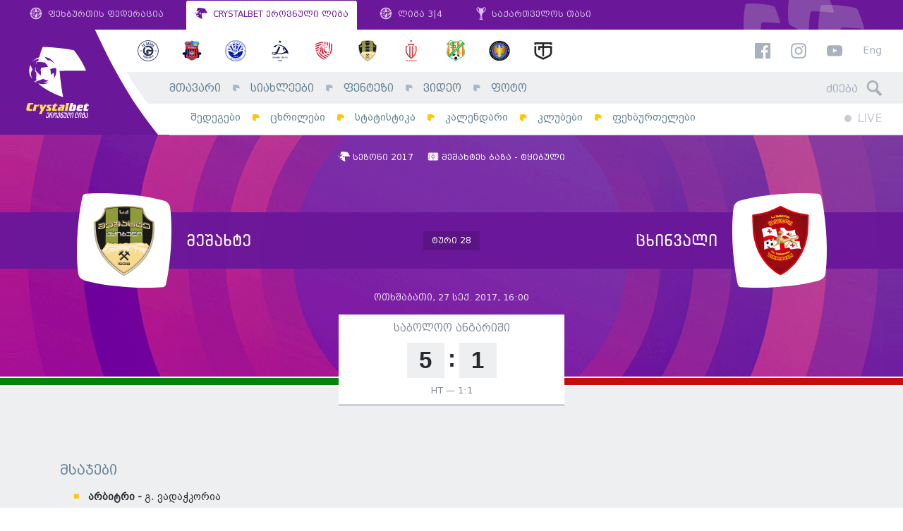

--- FILE ---
content_type: text/html; charset=UTF-8
request_url: https://erovnuliliga.ge/ge/game/2097-msh-tsk
body_size: 13009
content:
<!DOCTYPE html>
<html lang="ka" dir="ltr" xmlns:article="http://ogp.me/ns/article#" xmlns:book="http://ogp.me/ns/book#" xmlns:product="http://ogp.me/ns/product#" xmlns:profile="http://ogp.me/ns/profile#" xmlns:video="http://ogp.me/ns/video#" prefix="content: http://purl.org/rss/1.0/modules/content/  dc: http://purl.org/dc/terms/  foaf: http://xmlns.com/foaf/0.1/  og: http://ogp.me/ns#  rdfs: http://www.w3.org/2000/01/rdf-schema#  schema: http://schema.org/  sioc: http://rdfs.org/sioc/ns#  sioct: http://rdfs.org/sioc/types#  skos: http://www.w3.org/2004/02/skos/core#  xsd: http://www.w3.org/2001/XMLSchema# " class="no-js lang-ka">
<head>

      <link type="text/css" rel="stylesheet" href="/themes/custom/omedia/css/ka.css" media="all" />
  
  <link rel="shortcut icon" href="/favicon.ico?v=hf78sFHs">

  <meta name="viewport" content="width=1024">

  <meta charset="utf-8" />
<meta name="title" content="მეშახტე - ცხინვალი / 2017-09-27 16:00 - ეროვნული ლიგა" />
<meta property="og:site_name" content="ეროვნული ლიგა" />
<link rel="canonical" href="https://erovnuliliga.ge/ge/game/2097-msh-tsk" />
<meta name="twitter:card" content="summary_large_image" />
<meta name="twitter:title" content="მეშახტე - ცხინვალი / 2017-09-27 16:00" />
<meta property="og:type" content="article" />
<meta property="fb:app_id" content="265985530479907" />
<meta property="og:url" content="https://erovnuliliga.ge/ge/game/2097-msh-tsk" />
<link rel="image_src" href="https://erovnuliliga.ge/logo-cb.jpg" />
<meta property="og:title" content="მეშახტე - ცხინვალი / 2017-09-27 16:00" />
<meta name="twitter:url" content="https://erovnuliliga.ge/ge/game/2097-msh-tsk" />
<meta name="twitter:image" content="https://erovnuliliga.ge/logo-cb.jpg" />
<meta property="og:image" content="https://erovnuliliga.ge/logo-cb.jpg" />
<meta property="og:image:url" content="https://erovnuliliga.ge/logo-cb.jpg" />
<meta property="og:updated_time" content="2018-02-14T16:02:25+0400" />
<meta property="article:published_time" content="2017-07-25T15:32:00+0400" />
<meta property="article:modified_time" content="2018-02-14T16:02:25+0400" />
<meta name="MobileOptimized" content="width" />
<meta name="HandheldFriendly" content="true" />
<meta name="viewport" content="width=device-width, initial-scale=1.0, maximum-scale=1.0, user-scalable=no" />
<meta http-equiv="X-UA-Compatible" content="IE=edge" />
<link rel="alternate" hreflang="zxx" href="https://erovnuliliga.ge/game/2097-msh-tsk" />
<link rel="revision" href="/game/2097-msh-tsk" />

  <title>მეშახტე - ცხინვალი / 2017-09-27 16:00 - ეროვნული ლიგა</title>
  <link rel="stylesheet" href="/sites/default/files/css/css_rtPNPxYsF2DGMA8t13l0fXFTJn46cFnA0jSmHjvLaMk.css?t8yzbr" media="all" />
<link rel="stylesheet" href="/sites/default/files/css/css_a1SPd_-ftyenxsY7AIsn1MT_cq9F8nPER6xSaZba-Y0.css?t8yzbr" media="all" />


  <script>
    var omedia = {
        env : 'und',
        lang: 'ka',
        locale: 'ka_GE',
        onUpdate: []
    };
  </script>

  
<!--[if lte IE 8]>
<script src="/sites/default/files/js/js_VtafjXmRvoUgAzqzYTA3Wrjkx9wcWhjP0G4ZnnqRamA.js"></script>
<![endif]-->



</head>
<body class="path-node alias--game-2097-msh-tsk page-node page-node-type-game" ontouchstart="">
<div id="fb-root"></div>

  
          <header class="om-head mobile-move-scope">
        <nav class="gff-bar mod-cb d-none d-lg-flex">
            <a class="gb-item" href="http://gff.ge/" target="_blank">
                <svg role="image" class="icon-gff-logo gb-icon gb-icon-gff"><use xlink:href="/themes/custom/omedia/images/icons.svg?t8yzbr#icon-gff-logo"></use></svg>
                ფეხბურთის ფედერაცია
            </a>
            <a class="gb-item active" href="/ge/">
                <svg role="image" class="icon-liga-logo gb-icon gb-icon-liga"><use xlink:href="/themes/custom/omedia/images/icons.svg?t8yzbr#icon-liga-logo"></use></svg>
                CRYSTALBET ეროვნული ლიგა
            </a>
            <a class="gb-item" href="http://liga.gff.ge/" target="_blank">
                <svg role="image" class="icon-gff-logo gb-icon gb-icon-gff"><use xlink:href="/themes/custom/omedia/images/icons.svg?t8yzbr#icon-gff-logo"></use></svg>
                ლიგა 3|4
            </a>
            <a class="gb-item" href="http://cup.gff.ge/" target="_blank">
                <svg role="image" class="icon-cup-logo-right gb-icon gb-icon-gff"><use xlink:href="/themes/custom/omedia/images/icons.svg?t8yzbr#icon-cup-logo-right"></use></svg>
                საქართველოს თასი
            </a>
        </nav>

        <div class="oh-main mod-cb clearfix d-none d-lg-block">
            <div class="oh-logo">
                <a href="/ge">
                    <img src="/themes/custom/omedia/images/logo-main-ka.svg" alt="ეროვნული ლიგა">
                </a>
            </div>
            <div class="oh-content">
                <aside class="row no-gutters oh-logos-bar">
                    <div class="col">
                          <nav class="e-season-season-clubs" data-mobile-move=".oh-mobile-logos-wrap" data-mobile-class="oh-mobile-logos">
          <a class="e-club-club-logo" href="https://erovnuliliga.ge/ge/club/gagra">
    <img src="/sites/default/files/styles/club_sm/public/2026-01/Gagra.png?itok=oqpPnvdS" alt="გაგრა">
</a>
      <a class="e-club-club-logo" href="https://erovnuliliga.ge/ge/club/dila">
    <img src="/sites/default/files/styles/club_sm/public/2018-02/dila-en.png?itok=HKLQoM5K" alt="დილა">
</a>
      <a class="e-club-club-logo" href="https://erovnuliliga.ge/ge/club/dinamo-bt">
    <img src="/sites/default/files/styles/club_sm/public/2020-02/673016CF-D7CE-4AF6-AB19-EE25ADB5AB7F.png?itok=yDTIVtxj" alt="დინამო ბთ">
</a>
      <a class="e-club-club-logo" href="https://erovnuliliga.ge/ge/club/dinamo-tb">
    <img src="/sites/default/files/styles/club_sm/public/2018-02/dinamo-tbilisi-en.png?itok=Vvg5hn39" alt="დინამო თბ">
</a>
      <a class="e-club-club-logo" href="https://erovnuliliga.ge/ge/club/iberia-1999">
    <img src="/sites/default/files/styles/club_sm/public/2021-02/red.png?itok=jZlL_IXU" alt="იბერია 1999">
</a>
      <a class="e-club-club-logo" href="https://erovnuliliga.ge/ge/club/meshakhte">
    <img src="/sites/default/files/styles/club_sm/public/2018-02/meshaxte.png?itok=OjjDy8NA" alt="მეშახტე">
</a>
      <a class="e-club-club-logo" href="https://erovnuliliga.ge/ge/club/rustavi">
    <img src="/sites/default/files/styles/club_sm/public/2019-02/Rustavi.png?itok=_QUmqemF" alt="რუსთავი">
</a>
      <a class="e-club-club-logo" href="https://erovnuliliga.ge/ge/club/samgurali">
    <img src="/sites/default/files/styles/club_sm/public/2020-01/samgurali.png?itok=vn9h8Qwj" alt="სამგურალი">
</a>
      <a class="e-club-club-logo" href="https://erovnuliliga.ge/ge/club/spaeri">
    <img src="/sites/default/files/styles/club_sm/public/2022-01/spaeri_0.png?itok=pkmtNhyO" alt="სპაერი">
</a>
      <a class="e-club-club-logo" href="https://erovnuliliga.ge/ge/club/torpedo">
    <img src="/sites/default/files/styles/club_sm/public/2018-02/torpedo.png?itok=03KYbPKo" alt="ტორპედო">
</a>
  
</nav>



                    </div>
                    <div class="col-auto oh-links oh-right-padder" data-mobile-move=".oh-mobile-links-wrap" data-mobile-class="oh-mobile-links">
                        <a href="https://www.facebook.com/CrystalbetErovnuliLiga" target="_blank"><svg role="image" class="icon-facebook fb-icon"><use xlink:href="/themes/custom/omedia/images/icons.svg?t8yzbr#icon-facebook"></use></svg></a>
                        <a href="https://www.instagram.com/crystalbeterovnuliliga" target="_blank"><svg role="image" class="icon-instagram ig-icon"><use xlink:href="/themes/custom/omedia/images/icons.svg?t8yzbr#icon-instagram"></use></svg></a>
                        <a href="https://www.youtube.com/erovnuliliga" target="_blank"><svg role="image" class="icon-youtube yt-icon"><use xlink:href="/themes/custom/omedia/images/icons.svg?t8yzbr#icon-youtube"></use></svg></a>

                                                    <a class="oh-lang" href="/en/game/2097-msh-tsk">Eng</a>
                                            </div>
                </aside>
                <div class="row no-gutters oh-main-bar">
                    <nav class="col">
                          
                <ul class="main-menu menu-level-0 list-unstyled" data-mobile-move=".oh-mobile-menus" data-mobile-class="oh-mobile-nav list-unstyled">
                                <li class="menu-item item-level-0 menu-path-">
                                    <a href="/ge" class="link-level-0" data-drupal-link-system-path="&lt;front&gt;">მთავარი</a>
                                            </li>
                                <li class="menu-item item-level-0 menu-path-news">
                                    <a href="/ge/news" class="link-level-0" data-drupal-link-system-path="news">სიახლეები</a>
                                            </li>
                                <li class="menu-item item-level-0 menu-path-http-fantasyeligage">
                                    <a href="http://fantasy.eliga.ge/" class="link-level-0">ფენტეზი</a>
                                            </li>
                                <li class="menu-item item-level-0 menu-path-video">
                                    <a href="/ge/video" class="link-level-0" data-drupal-link-system-path="video">ვიდეო</a>
                                            </li>
                                <li class="menu-item item-level-0 menu-path-photo">
                                    <a href="/ge/photo" class="link-level-0" data-drupal-link-system-path="photo">ფოტო</a>
                                            </li>
                </ul>
    




                    </nav>
                    <div class="col-auto">
                        <form class="head-search oh-right-padder" method="get" action="https://erovnuliliga.ge/ge/search" data-mobile-move=".oh-mobile-search-wrap" data-mobile-class="oh-mobile-search">
                            <input type="text" placeholder="ძიება" class="hs-input" name="query">
                            <span class="hs-icon"><svg role="image" class="icon-search hs-icon-icon"><use xlink:href="/themes/custom/omedia/images/icons.svg?t8yzbr#icon-search"></use></svg></span>
                        </form>
                    </div>
                </div>
                <div class="row no-gutters oh-secondary-bar">
                    <nav class="col">
                          
                <ul class="secondary-menu menu-level-0 list-unstyled" data-mobile-move=".oh-mobile-menus" data-mobile-class="oh-mobile-nav list-unstyled">
                                            <li class="menu-item item-level-0 menu-path-results">
                                            <a href="/ge/results" class="link-level-0" data-drupal-link-system-path="results">შედეგები</a>
                                                        </li>
                                            <li class="menu-item item-level-0 menu-path-tables">
                                            <a href="/ge/tables" class="link-level-0" data-drupal-link-system-path="tables">ცხრილები</a>
                                                        </li>
                                            <li class="menu-item item-level-0 menu-path-stats">
                                            <a href="/ge/stats" class="link-level-0" data-drupal-link-system-path="stats">სტატისტიკა</a>
                                                        </li>
                                            <li class="menu-item item-level-0 menu-path-calendar">
                                            <a href="/ge/calendar" class="link-level-0" data-drupal-link-system-path="calendar">კალენდარი</a>
                                                        </li>
                                            <li class="menu-item item-level-0 menu-path-clubs">
                                            <a href="/ge/clubs" class="link-level-0" data-drupal-link-system-path="clubs">კლუბები</a>
                                                        </li>
                                            <li class="menu-item item-level-0 menu-path-players">
                                            <a href="/ge/players" class="link-level-0" data-drupal-link-system-path="players">ფეხბურთელები</a>
                                                        </li>
                    </ul>
    




                    </nav>
                    <div class="col-auto">
                                                <div class="oh-live clearfix oh-right-padder" data-mobile-move=".oh-mobile-live">
                            <a class="main-live" href="https://erovnuliliga.ge/ge">
                                <span class="ml-circle"></span> LIVE
                            </a>
                                                        <span class="sound-toggle" data-toggle="tooltip" title="აუდიო-შეტყობინების ჩართვა/გამორთვა">
                                <svg role="image" class="icon-volume-up sound-on"><use xlink:href="/themes/custom/omedia/images/icons.svg?t8yzbr#icon-volume-up"></use></svg>
                                <svg role="image" class="icon-volume-off sound-off"><use xlink:href="/themes/custom/omedia/images/icons.svg?t8yzbr#icon-volume-off"></use></svg>
                            </span>
                        </div>
                    </div>
                </div>
            </div>
        </div>

        <aside class="oh-mobile mod-cb d-block d-lg-none">
            <div class="oh-mobile-bar d-flex">
                <a class="oh-mobile-logo" href="/ge">
                                        <img src="/themes/custom/omedia/images/logo-mobile-cb-ka.svg" alt="ეროვნული ლიგა">
                </a>
                <div class="oh-mobile-spacer"></div>
                <div class="oh-mobile-live"></div>
                <a class="oh-mobile-burger" href="#">
                    <svg role="image" class="icon-hamburger hamburger-icon"><use xlink:href="/themes/custom/omedia/images/icons.svg?t8yzbr#icon-hamburger"></use></svg>
                    <svg role="image" class="icon-close close-icon"><use xlink:href="/themes/custom/omedia/images/icons.svg?t8yzbr#icon-close"></use></svg>
                </a>
            </div>
            <div class="oh-mobile-main">
                <div class="row">
                    <div class="col-6">
                        <div class="oh-mobile-menus"></div>
                    </div>
                    <div class="col-6">
                        <div class="oh-mobile-logos-wrap"></div>
                    </div>
                </div>
                <div class="oh-mobile-misc">
                    <div class="row">
                        <div class="col-6">
                            <div class="oh-mobile-search-wrap"></div>
                        </div>
                        <div class="col-6">
                            <div class="oh-mobile-links-wrap"></div>
                        </div>
                    </div>
                </div>
            </div>
        </aside>
    </header>

      




    <div class="pb-5">

          <main class="e-game-full e-game-liveable"
        data-id="2097"
        data-status="finished"
        data-full-squads="{&quot;1&quot;:{&quot;89&quot;:{&quot;num&quot;:&quot;0&quot;,&quot;transferred&quot;:&quot;0&quot;},&quot;91&quot;:{&quot;num&quot;:&quot;0&quot;,&quot;transferred&quot;:&quot;0&quot;},&quot;2909&quot;:{&quot;num&quot;:&quot;0&quot;,&quot;transferred&quot;:&quot;0&quot;},&quot;2954&quot;:{&quot;num&quot;:&quot;0&quot;,&quot;transferred&quot;:&quot;0&quot;},&quot;3101&quot;:{&quot;num&quot;:&quot;0&quot;,&quot;transferred&quot;:&quot;0&quot;},&quot;3235&quot;:{&quot;num&quot;:&quot;1&quot;,&quot;transferred&quot;:&quot;0&quot;},&quot;3236&quot;:{&quot;num&quot;:&quot;12&quot;,&quot;transferred&quot;:&quot;0&quot;},&quot;3237&quot;:{&quot;num&quot;:&quot;9&quot;,&quot;transferred&quot;:&quot;0&quot;},&quot;3238&quot;:{&quot;num&quot;:&quot;3&quot;,&quot;transferred&quot;:&quot;0&quot;},&quot;3239&quot;:{&quot;num&quot;:&quot;13&quot;,&quot;transferred&quot;:&quot;0&quot;},&quot;3240&quot;:{&quot;num&quot;:&quot;8&quot;,&quot;transferred&quot;:&quot;0&quot;},&quot;3241&quot;:{&quot;num&quot;:&quot;10&quot;,&quot;transferred&quot;:&quot;0&quot;},&quot;3242&quot;:{&quot;num&quot;:&quot;2&quot;,&quot;transferred&quot;:&quot;0&quot;},&quot;3243&quot;:{&quot;num&quot;:&quot;4&quot;,&quot;transferred&quot;:&quot;0&quot;},&quot;3244&quot;:{&quot;num&quot;:&quot;20&quot;,&quot;transferred&quot;:&quot;0&quot;},&quot;3245&quot;:{&quot;num&quot;:&quot;15&quot;,&quot;transferred&quot;:&quot;0&quot;},&quot;3246&quot;:{&quot;num&quot;:&quot;22&quot;,&quot;transferred&quot;:&quot;0&quot;},&quot;3247&quot;:{&quot;num&quot;:&quot;17&quot;,&quot;transferred&quot;:&quot;0&quot;},&quot;3248&quot;:{&quot;num&quot;:&quot;7&quot;,&quot;transferred&quot;:&quot;0&quot;},&quot;3249&quot;:{&quot;num&quot;:&quot;0&quot;,&quot;transferred&quot;:&quot;0&quot;},&quot;3250&quot;:{&quot;num&quot;:&quot;0&quot;,&quot;transferred&quot;:&quot;0&quot;},&quot;3251&quot;:{&quot;num&quot;:&quot;0&quot;,&quot;transferred&quot;:&quot;0&quot;},&quot;3252&quot;:{&quot;num&quot;:&quot;18&quot;,&quot;transferred&quot;:&quot;0&quot;},&quot;3253&quot;:{&quot;num&quot;:&quot;11&quot;,&quot;transferred&quot;:&quot;0&quot;},&quot;3254&quot;:{&quot;num&quot;:&quot;0&quot;,&quot;transferred&quot;:&quot;0&quot;},&quot;3255&quot;:{&quot;num&quot;:&quot;0&quot;,&quot;transferred&quot;:&quot;0&quot;},&quot;3256&quot;:{&quot;num&quot;:&quot;0&quot;,&quot;transferred&quot;:&quot;0&quot;},&quot;3257&quot;:{&quot;num&quot;:&quot;0&quot;,&quot;transferred&quot;:&quot;0&quot;},&quot;3258&quot;:{&quot;num&quot;:&quot;0&quot;,&quot;transferred&quot;:&quot;0&quot;},&quot;3259&quot;:{&quot;num&quot;:&quot;0&quot;,&quot;transferred&quot;:&quot;0&quot;},&quot;3260&quot;:{&quot;num&quot;:&quot;0&quot;,&quot;transferred&quot;:&quot;0&quot;},&quot;3261&quot;:{&quot;num&quot;:&quot;0&quot;,&quot;transferred&quot;:&quot;0&quot;},&quot;3262&quot;:{&quot;num&quot;:&quot;0&quot;,&quot;transferred&quot;:&quot;0&quot;},&quot;3263&quot;:{&quot;num&quot;:&quot;0&quot;,&quot;transferred&quot;:&quot;0&quot;},&quot;3264&quot;:{&quot;num&quot;:&quot;0&quot;,&quot;transferred&quot;:&quot;0&quot;},&quot;3265&quot;:{&quot;num&quot;:&quot;0&quot;,&quot;transferred&quot;:&quot;0&quot;},&quot;3266&quot;:{&quot;num&quot;:&quot;0&quot;,&quot;transferred&quot;:&quot;0&quot;},&quot;3267&quot;:{&quot;num&quot;:&quot;0&quot;,&quot;transferred&quot;:&quot;0&quot;}},&quot;2&quot;:{&quot;2907&quot;:{&quot;num&quot;:&quot;0&quot;,&quot;transferred&quot;:&quot;0&quot;},&quot;2999&quot;:{&quot;num&quot;:&quot;0&quot;,&quot;transferred&quot;:&quot;0&quot;},&quot;3297&quot;:{&quot;num&quot;:&quot;12&quot;,&quot;transferred&quot;:&quot;0&quot;},&quot;3298&quot;:{&quot;num&quot;:&quot;5&quot;,&quot;transferred&quot;:&quot;0&quot;},&quot;3299&quot;:{&quot;num&quot;:&quot;10&quot;,&quot;transferred&quot;:&quot;0&quot;},&quot;3300&quot;:{&quot;num&quot;:&quot;24&quot;,&quot;transferred&quot;:&quot;0&quot;},&quot;3301&quot;:{&quot;num&quot;:&quot;4&quot;,&quot;transferred&quot;:&quot;0&quot;},&quot;3302&quot;:{&quot;num&quot;:&quot;0&quot;,&quot;transferred&quot;:&quot;0&quot;},&quot;3303&quot;:{&quot;num&quot;:&quot;3&quot;,&quot;transferred&quot;:&quot;0&quot;},&quot;3304&quot;:{&quot;num&quot;:&quot;99&quot;,&quot;transferred&quot;:&quot;0&quot;},&quot;3305&quot;:{&quot;num&quot;:&quot;22&quot;,&quot;transferred&quot;:&quot;0&quot;},&quot;3306&quot;:{&quot;num&quot;:&quot;77&quot;,&quot;transferred&quot;:&quot;0&quot;},&quot;3307&quot;:{&quot;num&quot;:&quot;23&quot;,&quot;transferred&quot;:&quot;0&quot;},&quot;3308&quot;:{&quot;num&quot;:&quot;18&quot;,&quot;transferred&quot;:&quot;0&quot;},&quot;3309&quot;:{&quot;num&quot;:&quot;14&quot;,&quot;transferred&quot;:&quot;0&quot;},&quot;3310&quot;:{&quot;num&quot;:&quot;0&quot;,&quot;transferred&quot;:&quot;0&quot;},&quot;3311&quot;:{&quot;num&quot;:&quot;0&quot;,&quot;transferred&quot;:&quot;0&quot;},&quot;3312&quot;:{&quot;num&quot;:&quot;0&quot;,&quot;transferred&quot;:&quot;0&quot;},&quot;3313&quot;:{&quot;num&quot;:&quot;0&quot;,&quot;transferred&quot;:&quot;0&quot;},&quot;3314&quot;:{&quot;num&quot;:&quot;0&quot;,&quot;transferred&quot;:&quot;0&quot;},&quot;3315&quot;:{&quot;num&quot;:&quot;0&quot;,&quot;transferred&quot;:&quot;0&quot;},&quot;3316&quot;:{&quot;num&quot;:&quot;0&quot;,&quot;transferred&quot;:&quot;0&quot;},&quot;3317&quot;:{&quot;num&quot;:&quot;0&quot;,&quot;transferred&quot;:&quot;0&quot;},&quot;3318&quot;:{&quot;num&quot;:&quot;0&quot;,&quot;transferred&quot;:&quot;0&quot;},&quot;3319&quot;:{&quot;num&quot;:&quot;0&quot;,&quot;transferred&quot;:&quot;0&quot;},&quot;3320&quot;:{&quot;num&quot;:&quot;0&quot;,&quot;transferred&quot;:&quot;0&quot;},&quot;3321&quot;:{&quot;num&quot;:&quot;8&quot;,&quot;transferred&quot;:&quot;0&quot;},&quot;3322&quot;:{&quot;num&quot;:&quot;0&quot;,&quot;transferred&quot;:&quot;0&quot;},&quot;3323&quot;:{&quot;num&quot;:&quot;0&quot;,&quot;transferred&quot;:&quot;0&quot;},&quot;3324&quot;:{&quot;num&quot;:&quot;0&quot;,&quot;transferred&quot;:&quot;0&quot;},&quot;3325&quot;:{&quot;num&quot;:&quot;0&quot;,&quot;transferred&quot;:&quot;0&quot;},&quot;3326&quot;:{&quot;num&quot;:&quot;0&quot;,&quot;transferred&quot;:&quot;0&quot;},&quot;3327&quot;:{&quot;num&quot;:&quot;0&quot;,&quot;transferred&quot;:&quot;0&quot;},&quot;3382&quot;:{&quot;num&quot;:&quot;0&quot;,&quot;transferred&quot;:&quot;0&quot;}}}">

    <header class="e-game-full--header">
        <div class="gfh-info-bar d-flex justify-content-center align-items-start">
                  <span class="f-game-season">
        <svg role="image" class="icon-liga-logo "><use xlink:href="/themes/custom/omedia/images/icons.svg?t8yzbr#icon-liga-logo"></use></svg>
        სეზონი
        2017
    </span>
  
                  <span class="f-game-stadium">
        <svg role="image" class="icon-arena "><use xlink:href="/themes/custom/omedia/images/icons.svg?t8yzbr#icon-arena"></use></svg>
        მეშახტეს ბაზა - ტყიბული
    </span>
  
            
            
        </div>
        <div class="gfh-clubs-bar mod-cb">
            <h1 class="gfh-clubs-inner d-flex">
                <a href="https://erovnuliliga.ge/ge/club/meshakhte" class="d-flex align-items-center justify-content-start gfh-club gfh-club-1">
                    <span class="liga-square-club-logo gfh-club-logo">
                        <img src="https://erovnuliliga.ge/sites/default/files/styles/club_md/public/2018-02/meshaxte.png?itok=znRzzxdN" alt="">
                    </span>
                    <span class="gfh-club-name">
                        <span class="d-none d-md-inline">მეშახტე</span>
                        <span class="d-md-none">მეშ</span>
                    </span>
                </a>
                <span class="gfh-club-middle align-self-center d-none d-sm-block">
                    <span class="gfh-tour">      ტური 28
  </span>
                </span>
                <a href="https://erovnuliliga.ge/ge/club/tskhinvali" class="d-flex align-items-center justify-content-end gfh-club gfh-club-2">
                    <span class="gfh-club-name">
                        <span class="d-none d-md-inline">ცხინვალი</span>
                        <span class="d-md-none">ცხი</span>
                    </span>
                    <span class="liga-square-club-logo flipped gfh-club-logo">
                        <img src="https://erovnuliliga.ge/sites/default/files/styles/club_md/public/2018-02/tskhinvali.png?itok=U4W4KtZN" alt="">
                    </span>
                </a>
            </h1>
        </div>
        <div class="gfh-status-bar">
            <div class="gfh-brand-bar">
                <div class="gfh-bb-1" style="background: #028508"></div>
                <div class="gfh-bb-2" style="background: #c40e0e"></div>
            </div>
            <div class="gfh-status-bar-inner">
                                          <time datetime="2017-09-27T12:00:00Z">ოთხშაბათი, 27 სექ. 2017, 16:00</time>

  
                
                <div class="gf-status-box">
                                            <div class="sb-label live-status-label">
                            <span class="game-timer"></span>
                        </div>
                        <div class="sb-nums">
                            <div class="sb-num">
                                <div class="sb-num-num live-score-1">-</div>
                            </div>
                            <div class="sb-num colon">
                                <div class="sb-num-num">:</div>
                            </div>
                            <div class="sb-num">
                                <div class="sb-num-num live-score-2">-</div>
                            </div>
                        </div>
                        <div class="sb-sublabel">
                            <span class="d-none-soft mx-2 live-ht">
                                HT &mdash;
                                <span class="live-data"></span>
                            </span>
                            <span class="d-none-soft mx-2 live-pen">
                                PEN &mdash;
                                <span class="live-data"></span>
                            </span>
                        </div>
                                    </div>

            </div>
        </div>
    </header>

    <section class="gf-main">
        <div class="container">
            <div class="row">

                <div class="col-12 col-md-6">

                    <div class="gf-events d-none-soft">
                        <div class="gf-events-head clearfix">
                            <a class="gf-events-logo-1" href="https://erovnuliliga.ge/ge/club/meshakhte">
                                <img src="https://erovnuliliga.ge/sites/default/files/styles/club_md/public/2018-02/meshaxte.png?itok=znRzzxdN" alt="მეშახტე">
                            </a>
                            <a class="gf-events-logo-2" href="https://erovnuliliga.ge/ge/club/tskhinvali">
                                <img src="https://erovnuliliga.ge/sites/default/files/styles/club_md/public/2018-02/tskhinvali.png?itok=U4W4KtZN" alt="ცხინვალი">
                            </a>
                            <span class="gf-events-title">
                                                            </span>
                        </div>
                        <table class="gf-events-table">
                            <tbody class="gf-events-body">
                            </tbody>
                        </table>
                    </div>

                                            <div class="gf-body">
                                        <div class="om-text-content">
            <h3>მსაჯები</h3><ul><li><strong>არბიტრი - </strong>გ. ვადაჭკორია<br /> </li><li><strong>პირველი ასისტენტი - </strong>დ. გაბისონია</li><li><strong>მეორე ასისტენტი - </strong>ბ. ჟვანია<br /> </li><li><strong>მეოთხე მსაჯი - </strong>ბ. გლუშჩუკი</li></ul><h3>დისკვალიფიკაცია</h3><ul><li>გიორგი ცერცვაძე (ცხინვალი)</li><li>გიორგი ლაცაბიძე (ცხინვალი)</li><li>სანდრო ქრისტესიაშვილი (ცხინვალი)</li></ul>
        </div>
    
                        </div>
                    
                    
                </div>
                <div class="col-12 col-md-6 mt-4 mt-md-0 pf-videos-column">
                    
                </div>

            </div>
        </div>
    </section>

            <section class="e-game-full--lineups pb-5">
            <div class="container">
                <h2 class="gff-logo-bg-title">
                    <span class="lbt-inner d-flex align-items-center">
                        <span>შემადგენლობა</span>
                    </span>
                </h2>

                <div class="row justify-content-center">
                                                                <div class="col-lineup-1 lineup-list-wrap" data-side="1">

                            <h3 class="gfl-club-head">
                                <a class="gfl-club-head-link" href="https://erovnuliliga.ge/ge/club/meshakhte">
                                    <img src="https://erovnuliliga.ge/sites/default/files/styles/club_md/public/2018-02/meshaxte.png?itok=znRzzxdN" alt="">
                                    მეშახტე
                                </a>
                                                            </h3>

                                                            <div class="lineup-list-inner type-squad mt-4">
                                                                            <div class="e-player-lineup epl-position-midfielder" data-id="89" data-position="midfielder">
    <a href="/ge/player/89-niko-kvaskhvadze" class="epl-link d-flex align-items-center">
        <span class="epl-number"></span>
        <span class="epl-photo">
            <img src="/themes/custom/omedia/images/player-default-cutout.svg" alt="ნიკო კვასხვაძე"
                 class="placeholder">
        </span>
        <span class="epl-info">
            <span class="epl-badges"></span>
            <span class="epl-name"><span>ნიკო კვასხვაძე</span>
</span>
            <span class="epl-position">ნახევარმცველი</span>
        </span>
    </a>
</div>
                                                                            <div class="e-player-lineup epl-position-midfielder" data-id="91" data-position="midfielder">
    <a href="/ge/player/91-shalva-purtskhvanidze" class="epl-link d-flex align-items-center">
        <span class="epl-number"></span>
        <span class="epl-photo">
            <img src="https://erovnuliliga.ge/sites/default/files/styles/player_cutout_sm/public/2018-05/2.png?itok=LZ-I37Mp" alt="შალვა ფურცხვანიძე"
                 class="">
        </span>
        <span class="epl-info">
            <span class="epl-badges"></span>
            <span class="epl-name"><span>შალვა ფურცხვანიძე</span>
</span>
            <span class="epl-position">ნახევარმცველი</span>
        </span>
    </a>
</div>
                                                                            <div class="e-player-lineup epl-position-goalkeeper" data-id="2909" data-position="goalkeeper">
    <a href="/ge/player/2909-tariel-khaindrava" class="epl-link d-flex align-items-center">
        <span class="epl-number"></span>
        <span class="epl-photo">
            <img src="https://erovnuliliga.ge/sites/default/files/styles/player_cutout_sm/public/2018-05/8_0.png?itok=YpWKwt0K" alt="ტარიელ ხაინდრავა"
                 class="">
        </span>
        <span class="epl-info">
            <span class="epl-badges"></span>
            <span class="epl-name"><span>ტარიელ ხაინდრავა</span>
</span>
            <span class="epl-position">მეკარე</span>
        </span>
    </a>
</div>
                                                                            <div class="e-player-lineup epl-position-midfielder" data-id="2954" data-position="midfielder">
    <a href="/ge/player/2954-avto-endeladze" class="epl-link d-flex align-items-center">
        <span class="epl-number"></span>
        <span class="epl-photo">
            <img src="/themes/custom/omedia/images/player-default-cutout.svg" alt="ავთო ენდელაძე"
                 class="placeholder">
        </span>
        <span class="epl-info">
            <span class="epl-badges"></span>
            <span class="epl-name"><span>ავთო ენდელაძე</span>
</span>
            <span class="epl-position">ნახევარმცველი</span>
        </span>
    </a>
</div>
                                                                            <div class="e-player-lineup epl-position-forward" data-id="3101" data-position="forward">
    <a href="/ge/player/3101-giorgi-tqeshelashvili" class="epl-link d-flex align-items-center">
        <span class="epl-number"></span>
        <span class="epl-photo">
            <img src="/themes/custom/omedia/images/player-default-cutout.svg" alt="გიორგი ტყეშელაშვილი"
                 class="placeholder">
        </span>
        <span class="epl-info">
            <span class="epl-badges"></span>
            <span class="epl-name"><span>გიორგი ტყეშელაშვილი</span>
</span>
            <span class="epl-position">თავდამსხმელი</span>
        </span>
    </a>
</div>
                                                                            <div class="e-player-lineup epl-position-goalkeeper" data-id="3235" data-position="goalkeeper">
    <a href="/ge/player/3235-andre-nonosi" class="epl-link d-flex align-items-center">
        <span class="epl-number"></span>
        <span class="epl-photo">
            <img src="/themes/custom/omedia/images/player-default-cutout.svg" alt="ანდრე ნონოსი"
                 class="placeholder">
        </span>
        <span class="epl-info">
            <span class="epl-badges"></span>
            <span class="epl-name"><span>ანდრე ნონოსი</span>
</span>
            <span class="epl-position">მეკარე</span>
        </span>
    </a>
</div>
                                                                            <div class="e-player-lineup epl-position-goalkeeper" data-id="3236" data-position="goalkeeper">
    <a href="/ge/player/3236-levan-tqeshelashvili" class="epl-link d-flex align-items-center">
        <span class="epl-number"></span>
        <span class="epl-photo">
            <img src="https://erovnuliliga.ge/sites/default/files/styles/player_cutout_sm/public/2025-04/%E1%83%9A%E1%83%94%E1%83%95%E1%83%90%E1%83%9C_%E1%83%A2%E1%83%A7%E1%83%94%E1%83%A8%E1%83%94%E1%83%9A%E1%83%90%E1%83%A8%E1%83%95%E1%83%98%E1%83%9A%E1%83%98_-removebg-preview.png?itok=pcuKyWKW" alt="ლევან ტყეშელაშვილი"
                 class="">
        </span>
        <span class="epl-info">
            <span class="epl-badges"></span>
            <span class="epl-name"><span>ლევან ტყეშელაშვილი</span>
</span>
            <span class="epl-position">მეკარე</span>
        </span>
    </a>
</div>
                                                                            <div class="e-player-lineup epl-position-midfielder" data-id="3237" data-position="midfielder">
    <a href="/ge/player/3237-nika-chkuaseli" class="epl-link d-flex align-items-center">
        <span class="epl-number"></span>
        <span class="epl-photo">
            <img src="/themes/custom/omedia/images/player-default-cutout.svg" alt="ნიკა ჭკუასელი"
                 class="placeholder">
        </span>
        <span class="epl-info">
            <span class="epl-badges"></span>
            <span class="epl-name"><span>ნიკა ჭკუასელი</span>
</span>
            <span class="epl-position">ნახევარმცველი</span>
        </span>
    </a>
</div>
                                                                            <div class="e-player-lineup epl-position-defender" data-id="3238" data-position="defender">
    <a href="/ge/player/3238-luka-chokhonelidze" class="epl-link d-flex align-items-center">
        <span class="epl-number"></span>
        <span class="epl-photo">
            <img src="/themes/custom/omedia/images/player-default-cutout.svg" alt="ლუკა ჭოხონელიძე"
                 class="placeholder">
        </span>
        <span class="epl-info">
            <span class="epl-badges"></span>
            <span class="epl-name"><span>ლუკა ჭოხონელიძე</span>
</span>
            <span class="epl-position">მცველი</span>
        </span>
    </a>
</div>
                                                                            <div class="e-player-lineup epl-position-defender" data-id="3239" data-position="defender">
    <a href="/ge/player/3239-bichiko-gedenidze" class="epl-link d-flex align-items-center">
        <span class="epl-number"></span>
        <span class="epl-photo">
            <img src="/themes/custom/omedia/images/player-default-cutout.svg" alt="ბიჭიკო გედენიძე"
                 class="placeholder">
        </span>
        <span class="epl-info">
            <span class="epl-badges"></span>
            <span class="epl-name"><span>ბიჭიკო გედენიძე</span>
</span>
            <span class="epl-position">მცველი</span>
        </span>
    </a>
</div>
                                                                            <div class="e-player-lineup epl-position-midfielder" data-id="3240" data-position="midfielder">
    <a href="/ge/player/3240-beka-kartvelishvili" class="epl-link d-flex align-items-center">
        <span class="epl-number"></span>
        <span class="epl-photo">
            <img src="https://erovnuliliga.ge/sites/default/files/styles/player_cutout_sm/public/2023-08/%E1%83%91%E1%83%94%E1%83%A5%E1%83%90%20%E1%83%A5%E1%83%90%E1%83%A0%E1%83%97%E1%83%95%E1%83%94%E1%83%9A%E1%83%98%E1%83%A8%E1%83%95%E1%83%98%E1%83%9A%E1%83%98.png?itok=w8hOigIm" alt="ბექა ქართველიშვილი"
                 class="">
        </span>
        <span class="epl-info">
            <span class="epl-badges"></span>
            <span class="epl-name"><span>ბექა ქართველიშვილი</span>
</span>
            <span class="epl-position">ნახევარმცველი</span>
        </span>
    </a>
</div>
                                                                            <div class="e-player-lineup epl-position-defender" data-id="3241" data-position="defender">
    <a href="/ge/player/3241-irakli-bajelidze" class="epl-link d-flex align-items-center">
        <span class="epl-number"></span>
        <span class="epl-photo">
            <img src="/themes/custom/omedia/images/player-default-cutout.svg" alt="ირაკლი ბაჯელიძე"
                 class="placeholder">
        </span>
        <span class="epl-info">
            <span class="epl-badges"></span>
            <span class="epl-name"><span>ირაკლი ბაჯელიძე</span>
</span>
            <span class="epl-position">მცველი</span>
        </span>
    </a>
</div>
                                                                            <div class="e-player-lineup epl-position-defender" data-id="3242" data-position="defender">
    <a href="/ge/player/3242-lasha-mchedlishvili" class="epl-link d-flex align-items-center">
        <span class="epl-number"></span>
        <span class="epl-photo">
            <img src="https://erovnuliliga.ge/sites/default/files/styles/player_cutout_sm/public/2023-12/22%20%E1%83%9A%E1%83%90%E1%83%A8%E1%83%90%20%E1%83%9B%E1%83%AD%E1%83%94%E1%83%93%E1%83%9A%E1%83%98%E1%83%A8%E1%83%95%E1%83%98%E1%83%9A%E1%83%98.png?itok=HB4-mLQG" alt="ლაშა მჭედლიშვილი"
                 class="">
        </span>
        <span class="epl-info">
            <span class="epl-badges"></span>
            <span class="epl-name"><span>ლაშა მჭედლიშვილი</span>
</span>
            <span class="epl-position">მცველი</span>
        </span>
    </a>
</div>
                                                                            <div class="e-player-lineup epl-position-defender" data-id="3243" data-position="defender">
    <a href="/ge/player/3243-nika-apkhazava" class="epl-link d-flex align-items-center">
        <span class="epl-number"></span>
        <span class="epl-photo">
            <img src="/themes/custom/omedia/images/player-default-cutout.svg" alt="ნიკა აფხაზავა"
                 class="placeholder">
        </span>
        <span class="epl-info">
            <span class="epl-badges"></span>
            <span class="epl-name"><span>ნიკა აფხაზავა</span>
</span>
            <span class="epl-position">მცველი</span>
        </span>
    </a>
</div>
                                                                            <div class="e-player-lineup epl-position-midfielder" data-id="3244" data-position="midfielder">
    <a href="/ge/player/3244-iona-kalajishvili" class="epl-link d-flex align-items-center">
        <span class="epl-number"></span>
        <span class="epl-photo">
            <img src="/themes/custom/omedia/images/player-default-cutout.svg" alt="იონა კალაჯიშვილი"
                 class="placeholder">
        </span>
        <span class="epl-info">
            <span class="epl-badges"></span>
            <span class="epl-name"><span>იონა კალაჯიშვილი</span>
</span>
            <span class="epl-position">ნახევარმცველი</span>
        </span>
    </a>
</div>
                                                                            <div class="e-player-lineup epl-position-forward" data-id="3245" data-position="forward">
    <a href="/ge/player/3245-saba-lomia" class="epl-link d-flex align-items-center">
        <span class="epl-number"></span>
        <span class="epl-photo">
            <img src="/themes/custom/omedia/images/player-default-cutout.svg" alt="საბა ლომია"
                 class="placeholder">
        </span>
        <span class="epl-info">
            <span class="epl-badges"></span>
            <span class="epl-name"><span>საბა ლომია</span>
</span>
            <span class="epl-position">თავდამსხმელი</span>
        </span>
    </a>
</div>
                                                                            <div class="e-player-lineup epl-position-forward" data-id="3246" data-position="forward">
    <a href="/ge/player/3246-martins-nvankvo" class="epl-link d-flex align-items-center">
        <span class="epl-number"></span>
        <span class="epl-photo">
            <img src="/themes/custom/omedia/images/player-default-cutout.svg" alt="მარტინს ნვანკვო"
                 class="placeholder">
        </span>
        <span class="epl-info">
            <span class="epl-badges"></span>
            <span class="epl-name"><span>მარტინს ნვანკვო</span>
</span>
            <span class="epl-position">თავდამსხმელი</span>
        </span>
    </a>
</div>
                                                                            <div class="e-player-lineup epl-position-midfielder" data-id="3247" data-position="midfielder">
    <a href="/ge/player/3247-tamaz-kikabidze" class="epl-link d-flex align-items-center">
        <span class="epl-number"></span>
        <span class="epl-photo">
            <img src="/themes/custom/omedia/images/player-default-cutout.svg" alt="თამაზ კიკაბიძე"
                 class="placeholder">
        </span>
        <span class="epl-info">
            <span class="epl-badges"></span>
            <span class="epl-name"><span>თამაზ კიკაბიძე</span>
</span>
            <span class="epl-position">ნახევარმცველი</span>
        </span>
    </a>
</div>
                                                                            <div class="e-player-lineup epl-position-midfielder" data-id="3248" data-position="midfielder">
    <a href="/ge/player/3248-giorgi-gvenetadze" class="epl-link d-flex align-items-center">
        <span class="epl-number"></span>
        <span class="epl-photo">
            <img src="/themes/custom/omedia/images/player-default-cutout.svg" alt="გიორგი გვენეტაძე"
                 class="placeholder">
        </span>
        <span class="epl-info">
            <span class="epl-badges"></span>
            <span class="epl-name"><span>გიორგი გვენეტაძე</span>
</span>
            <span class="epl-position">ნახევარმცველი</span>
        </span>
    </a>
</div>
                                                                            <div class="e-player-lineup epl-position-defender" data-id="3249" data-position="defender">
    <a href="/ge/player/3249-giorgi-khumarashvili" class="epl-link d-flex align-items-center">
        <span class="epl-number"></span>
        <span class="epl-photo">
            <img src="/themes/custom/omedia/images/player-default-cutout.svg" alt="გიორგი ხუმარაშვილი"
                 class="placeholder">
        </span>
        <span class="epl-info">
            <span class="epl-badges"></span>
            <span class="epl-name"><span>გიორგი ხუმარაშვილი</span>
</span>
            <span class="epl-position">მცველი</span>
        </span>
    </a>
</div>
                                                                            <div class="e-player-lineup epl-position-forward" data-id="3250" data-position="forward">
    <a href="/ge/player/3250-givi-bregadze" class="epl-link d-flex align-items-center">
        <span class="epl-number"></span>
        <span class="epl-photo">
            <img src="/themes/custom/omedia/images/player-default-cutout.svg" alt="გივი ბრეგაძე"
                 class="placeholder">
        </span>
        <span class="epl-info">
            <span class="epl-badges"></span>
            <span class="epl-name"><span>გივი ბრეგაძე</span>
</span>
            <span class="epl-position">თავდამსხმელი</span>
        </span>
    </a>
</div>
                                                                            <div class="e-player-lineup epl-position-defender" data-id="3251" data-position="defender">
    <a href="/ge/player/3251-giorgi-qurulashvili" class="epl-link d-flex align-items-center">
        <span class="epl-number"></span>
        <span class="epl-photo">
            <img src="/themes/custom/omedia/images/player-default-cutout.svg" alt="გიორგი ყურულაშვილი"
                 class="placeholder">
        </span>
        <span class="epl-info">
            <span class="epl-badges"></span>
            <span class="epl-name"><span>გიორგი ყურულაშვილი</span>
</span>
            <span class="epl-position">მცველი</span>
        </span>
    </a>
</div>
                                                                            <div class="e-player-lineup epl-position-defender" data-id="3252" data-position="defender">
    <a href="/ge/player/3252-manuchar-chubinidze" class="epl-link d-flex align-items-center">
        <span class="epl-number"></span>
        <span class="epl-photo">
            <img src="/themes/custom/omedia/images/player-default-cutout.svg" alt="მანუჩარ ჩუბინიძე"
                 class="placeholder">
        </span>
        <span class="epl-info">
            <span class="epl-badges"></span>
            <span class="epl-name"><span>მანუჩარ ჩუბინიძე</span>
</span>
            <span class="epl-position">მცველი</span>
        </span>
    </a>
</div>
                                                                            <div class="e-player-lineup epl-position-forward" data-id="3253" data-position="forward">
    <a href="/ge/player/3253-mamuka-ghonghadze" class="epl-link d-flex align-items-center">
        <span class="epl-number"></span>
        <span class="epl-photo">
            <img src="/themes/custom/omedia/images/player-default-cutout.svg" alt="მამუკა ღონღაძე"
                 class="placeholder">
        </span>
        <span class="epl-info">
            <span class="epl-badges"></span>
            <span class="epl-name"><span>მამუკა ღონღაძე</span>
</span>
            <span class="epl-position">თავდამსხმელი</span>
        </span>
    </a>
</div>
                                                                            <div class="e-player-lineup epl-position-midfielder" data-id="3254" data-position="midfielder">
    <a href="/ge/player/3254-lasha-chapidze" class="epl-link d-flex align-items-center">
        <span class="epl-number"></span>
        <span class="epl-photo">
            <img src="/themes/custom/omedia/images/player-default-cutout.svg" alt="ლაშა ჩაფიძე"
                 class="placeholder">
        </span>
        <span class="epl-info">
            <span class="epl-badges"></span>
            <span class="epl-name"><span>ლაშა ჩაფიძე</span>
</span>
            <span class="epl-position">ნახევარმცველი</span>
        </span>
    </a>
</div>
                                                                            <div class="e-player-lineup epl-position-defender" data-id="3255" data-position="defender">
    <a href="/ge/player/3255-irakli-khuchua" class="epl-link d-flex align-items-center">
        <span class="epl-number"></span>
        <span class="epl-photo">
            <img src="/themes/custom/omedia/images/player-default-cutout.svg" alt="ირაკლი ხუჭუა"
                 class="placeholder">
        </span>
        <span class="epl-info">
            <span class="epl-badges"></span>
            <span class="epl-name"><span>ირაკლი ხუჭუა</span>
</span>
            <span class="epl-position">მცველი</span>
        </span>
    </a>
</div>
                                                                            <div class="e-player-lineup epl-position-midfielder" data-id="3256" data-position="midfielder">
    <a href="/ge/player/3256-givi-ioseliani" class="epl-link d-flex align-items-center">
        <span class="epl-number"></span>
        <span class="epl-photo">
            <img src="https://erovnuliliga.ge/sites/default/files/styles/player_cutout_sm/public/2023-03/%E1%83%98%E1%83%9D%E1%83%A1%E1%83%94%E1%83%9A%E1%83%98%E1%83%90%E1%83%9C%E1%83%98_0.png?itok=0OmvSa1t" alt="გივი იოსელიანი"
                 class="">
        </span>
        <span class="epl-info">
            <span class="epl-badges"></span>
            <span class="epl-name"><span>გივი იოსელიანი</span>
</span>
            <span class="epl-position">ნახევარმცველი</span>
        </span>
    </a>
</div>
                                                                            <div class="e-player-lineup epl-position-forward" data-id="3257" data-position="forward">
    <a href="/ge/player/3257-levan-qipiani" class="epl-link d-flex align-items-center">
        <span class="epl-number"></span>
        <span class="epl-photo">
            <img src="/themes/custom/omedia/images/player-default-cutout.svg" alt="ლევან ყიფიანი"
                 class="placeholder">
        </span>
        <span class="epl-info">
            <span class="epl-badges"></span>
            <span class="epl-name"><span>ლევან ყიფიანი</span>
</span>
            <span class="epl-position">თავდამსხმელი</span>
        </span>
    </a>
</div>
                                                                            <div class="e-player-lineup epl-position-defender" data-id="3258" data-position="defender">
    <a href="/ge/player/3258-nikoloz-kharabadze" class="epl-link d-flex align-items-center">
        <span class="epl-number"></span>
        <span class="epl-photo">
            <img src="https://erovnuliliga.ge/sites/default/files/styles/player_cutout_sm/public/2023-12/4%20%E1%83%9C%E1%83%98%E1%83%99%E1%83%9D%E1%83%9A%E1%83%9D%E1%83%96%20%E1%83%AE%E1%83%90%E1%83%A0%E1%83%90%E1%83%91%E1%83%90%E1%83%AB%E1%83%94.png?itok=ELG0-pX4" alt="ნიკოლოზ ხარაბაძე"
                 class="">
        </span>
        <span class="epl-info">
            <span class="epl-badges"></span>
            <span class="epl-name"><span>ნიკოლოზ ხარაბაძე</span>
</span>
            <span class="epl-position">მცველი</span>
        </span>
    </a>
</div>
                                                                            <div class="e-player-lineup epl-position-forward" data-id="3259" data-position="forward">
    <a href="/ge/player/3259-giorgi-tsagareishvili" class="epl-link d-flex align-items-center">
        <span class="epl-number"></span>
        <span class="epl-photo">
            <img src="/themes/custom/omedia/images/player-default-cutout.svg" alt="გიორგი ცაგარეიშვილი"
                 class="placeholder">
        </span>
        <span class="epl-info">
            <span class="epl-badges"></span>
            <span class="epl-name"><span>გიორგი ცაგარეიშვილი</span>
</span>
            <span class="epl-position">თავდამსხმელი</span>
        </span>
    </a>
</div>
                                                                            <div class="e-player-lineup epl-position-midfielder" data-id="3260" data-position="midfielder">
    <a href="/ge/player/3260-tornike-bandzeladze" class="epl-link d-flex align-items-center">
        <span class="epl-number"></span>
        <span class="epl-photo">
            <img src="/themes/custom/omedia/images/player-default-cutout.svg" alt="თორნიკე ბანძელაძე"
                 class="placeholder">
        </span>
        <span class="epl-info">
            <span class="epl-badges"></span>
            <span class="epl-name"><span>თორნიკე ბანძელაძე</span>
</span>
            <span class="epl-position">ნახევარმცველი</span>
        </span>
    </a>
</div>
                                                                            <div class="e-player-lineup epl-position-forward" data-id="3261" data-position="forward">
    <a href="/ge/player/3261-vilen-chrelashvili" class="epl-link d-flex align-items-center">
        <span class="epl-number"></span>
        <span class="epl-photo">
            <img src="/themes/custom/omedia/images/player-default-cutout.svg" alt="ვილენ ჭრელაშვილი"
                 class="placeholder">
        </span>
        <span class="epl-info">
            <span class="epl-badges"></span>
            <span class="epl-name"><span>ვილენ ჭრელაშვილი</span>
</span>
            <span class="epl-position">თავდამსხმელი</span>
        </span>
    </a>
</div>
                                                                            <div class="e-player-lineup epl-position-defender" data-id="3262" data-position="defender">
    <a href="/ge/player/3262-irakli-chankvetadze" class="epl-link d-flex align-items-center">
        <span class="epl-number"></span>
        <span class="epl-photo">
            <img src="https://erovnuliliga.ge/sites/default/files/styles/player_cutout_sm/public/2023-12/23%20%E1%83%98%E1%83%A0%E1%83%90%E1%83%99%E1%83%9A%E1%83%98%20%E1%83%AD%E1%83%90%E1%83%9C%E1%83%99%E1%83%95%E1%83%94%E1%83%A2%E1%83%90%E1%83%AB%E1%83%94.png?itok=dlyysWGH" alt="ირაკლი ჭანკვეტაძე"
                 class="">
        </span>
        <span class="epl-info">
            <span class="epl-badges"></span>
            <span class="epl-name"><span>ირაკლი ჭანკვეტაძე</span>
</span>
            <span class="epl-position">მცველი</span>
        </span>
    </a>
</div>
                                                                            <div class="e-player-lineup epl-position-defender" data-id="3263" data-position="defender">
    <a href="/ge/player/3263-tornike-shalikashvili" class="epl-link d-flex align-items-center">
        <span class="epl-number"></span>
        <span class="epl-photo">
            <img src="/themes/custom/omedia/images/player-default-cutout.svg" alt="თორნიკე შალიკაშვილი"
                 class="placeholder">
        </span>
        <span class="epl-info">
            <span class="epl-badges"></span>
            <span class="epl-name"><span>თორნიკე შალიკაშვილი</span>
</span>
            <span class="epl-position">მცველი</span>
        </span>
    </a>
</div>
                                                                            <div class="e-player-lineup epl-position-midfielder" data-id="3264" data-position="midfielder">
    <a href="/ge/player/3264-khose-linkolni" class="epl-link d-flex align-items-center">
        <span class="epl-number"></span>
        <span class="epl-photo">
            <img src="/themes/custom/omedia/images/player-default-cutout.svg" alt="ხოსე ლინკოლნი"
                 class="placeholder">
        </span>
        <span class="epl-info">
            <span class="epl-badges"></span>
            <span class="epl-name"><span>ხოსე ლინკოლნი</span>
</span>
            <span class="epl-position">ნახევარმცველი</span>
        </span>
    </a>
</div>
                                                                            <div class="e-player-lineup epl-position-midfielder" data-id="3265" data-position="midfielder">
    <a href="/ge/player/3265-giorgi-asanidze" class="epl-link d-flex align-items-center">
        <span class="epl-number"></span>
        <span class="epl-photo">
            <img src="/themes/custom/omedia/images/player-default-cutout.svg" alt="გიორგი ასანიძე"
                 class="placeholder">
        </span>
        <span class="epl-info">
            <span class="epl-badges"></span>
            <span class="epl-name"><span>გიორგი ასანიძე</span>
</span>
            <span class="epl-position">ნახევარმცველი</span>
        </span>
    </a>
</div>
                                                                            <div class="e-player-lineup epl-position-midfielder" data-id="3266" data-position="midfielder">
    <a href="/ge/player/3266-sergei-vinogradovi" class="epl-link d-flex align-items-center">
        <span class="epl-number"></span>
        <span class="epl-photo">
            <img src="/themes/custom/omedia/images/player-default-cutout.svg" alt="სერგეი ვინოგრადოვი"
                 class="placeholder">
        </span>
        <span class="epl-info">
            <span class="epl-badges"></span>
            <span class="epl-name"><span>სერგეი ვინოგრადოვი</span>
</span>
            <span class="epl-position">ნახევარმცველი</span>
        </span>
    </a>
</div>
                                                                            <div class="e-player-lineup epl-position-goalkeeper" data-id="3267" data-position="goalkeeper">
    <a href="/ge/player/3267-tornike-kvernadze" class="epl-link d-flex align-items-center">
        <span class="epl-number"></span>
        <span class="epl-photo">
            <img src="/themes/custom/omedia/images/player-default-cutout.svg" alt="თორნიკე კვერნაძე"
                 class="placeholder">
        </span>
        <span class="epl-info">
            <span class="epl-badges"></span>
            <span class="epl-name"><span>თორნიკე კვერნაძე</span>
</span>
            <span class="epl-position">მეკარე</span>
        </span>
    </a>
</div>
                                                                    </div>
                            
                            
                        </div>
                                            <div class="col-lineup-2 lineup-list-wrap" data-side="2">

                            <h3 class="gfl-club-head">
                                <a class="gfl-club-head-link" href="https://erovnuliliga.ge/ge/club/tskhinvali">
                                    <img src="https://erovnuliliga.ge/sites/default/files/styles/club_md/public/2018-02/tskhinvali.png?itok=U4W4KtZN" alt="">
                                    ცხინვალი
                                </a>
                                                            </h3>

                                                            <div class="lineup-list-inner type-squad mt-4">
                                                                            <div class="e-player-lineup epl-position-forward" data-id="2907" data-position="forward">
    <a href="/ge/player/2907-vazha-matiashvili" class="epl-link d-flex align-items-center">
        <span class="epl-number"></span>
        <span class="epl-photo">
            <img src="/themes/custom/omedia/images/player-default-cutout.svg" alt="ვაჟა მათიაშვილი"
                 class="placeholder">
        </span>
        <span class="epl-info">
            <span class="epl-badges"></span>
            <span class="epl-name"><span>ვაჟა მათიაშვილი</span>
</span>
            <span class="epl-position">თავდამსხმელი</span>
        </span>
    </a>
</div>
                                                                            <div class="e-player-lineup epl-position-midfielder" data-id="2999" data-position="midfielder">
    <a href="/ge/player/2999-giorgi-chanuqvadze" class="epl-link d-flex align-items-center">
        <span class="epl-number"></span>
        <span class="epl-photo">
            <img src="/themes/custom/omedia/images/player-default-cutout.svg" alt="გიორგი ჭანუყვაძე"
                 class="placeholder">
        </span>
        <span class="epl-info">
            <span class="epl-badges"></span>
            <span class="epl-name"><span>გიორგი ჭანუყვაძე</span>
</span>
            <span class="epl-position">ნახევარმცველი</span>
        </span>
    </a>
</div>
                                                                            <div class="e-player-lineup epl-position-goalkeeper" data-id="3297" data-position="goalkeeper">
    <a href="/ge/player/3297-davit-kereselidze" class="epl-link d-flex align-items-center">
        <span class="epl-number"></span>
        <span class="epl-photo">
            <img src="https://erovnuliliga.ge/sites/default/files/styles/player_cutout_sm/public/2025-03/%E1%83%93%E1%83%90%E1%83%95%E1%83%98%E1%83%97%20%E1%83%99%E1%83%94%E1%83%A0%E1%83%94%E1%83%A1%E1%83%94%E1%83%9A%E1%83%98%E1%83%AB%E1%83%94.png?itok=LG1toqWL" alt="დავით კერესელიძე"
                 class="">
        </span>
        <span class="epl-info">
            <span class="epl-badges"></span>
            <span class="epl-name"><span>დავით კერესელიძე</span>
</span>
            <span class="epl-position">მეკარე</span>
        </span>
    </a>
</div>
                                                                            <div class="e-player-lineup epl-position-defender" data-id="3298" data-position="defender">
    <a href="/ge/player/3298-giorgi-tsertsvadze" class="epl-link d-flex align-items-center">
        <span class="epl-number"></span>
        <span class="epl-photo">
            <img src="https://erovnuliliga.ge/sites/default/files/styles/player_cutout_sm/public/2023-12/29.%20%E1%83%92%E1%83%98%E1%83%9D%E1%83%A0%E1%83%92%E1%83%98%20%E1%83%AA%E1%83%94%E1%83%A0%E1%83%AA%E1%83%95%E1%83%90%E1%83%AB%E1%83%94.png?itok=hy-rTuy2" alt="გიორგი ცერცვაძე"
                 class="">
        </span>
        <span class="epl-info">
            <span class="epl-badges"></span>
            <span class="epl-name"><span>გიორგი ცერცვაძე</span>
</span>
            <span class="epl-position">მცველი</span>
        </span>
    </a>
</div>
                                                                            <div class="e-player-lineup epl-position-forward" data-id="3299" data-position="forward">
    <a href="/ge/player/3299-tamaz-makatsaria" class="epl-link d-flex align-items-center">
        <span class="epl-number"></span>
        <span class="epl-photo">
            <img src="https://erovnuliliga.ge/sites/default/files/styles/player_cutout_sm/public/2025-03/%E1%83%97%E1%83%90%E1%83%9B%E1%83%90%E1%83%96%20%E1%83%9B%E1%83%90%E1%83%A5%E1%83%90%E1%83%AA%E1%83%90%E1%83%A0%E1%83%98%E1%83%90.png?itok=ClvnpNNU" alt="თამაზ მაქაცარია"
                 class="">
        </span>
        <span class="epl-info">
            <span class="epl-badges"></span>
            <span class="epl-name"><span>თამაზ მაქაცარია</span>
</span>
            <span class="epl-position">თავდამსხმელი</span>
        </span>
    </a>
</div>
                                                                            <div class="e-player-lineup epl-position-defender" data-id="3300" data-position="defender">
    <a href="/ge/player/3300-nikoloz-kenchadze" class="epl-link d-flex align-items-center">
        <span class="epl-number"></span>
        <span class="epl-photo">
            <img src="https://erovnuliliga.ge/sites/default/files/styles/player_cutout_sm/public/2024-08/%E1%83%9C%E1%83%98%E1%83%99%E1%83%90%20%E1%83%99%E1%83%94%E1%83%9C%E1%83%AD%E1%83%90%E1%83%AB%E1%83%94.png?itok=su27TOSQ" alt="ნიკოლოზ კენჭაძე"
                 class="">
        </span>
        <span class="epl-info">
            <span class="epl-badges"></span>
            <span class="epl-name"><span>ნიკოლოზ კენჭაძე</span>
</span>
            <span class="epl-position">მცველი</span>
        </span>
    </a>
</div>
                                                                            <div class="e-player-lineup epl-position-defender" data-id="3301" data-position="defender">
    <a href="/ge/player/3301-jaba-kasrelishvili" class="epl-link d-flex align-items-center">
        <span class="epl-number"></span>
        <span class="epl-photo">
            <img src="https://erovnuliliga.ge/sites/default/files/styles/player_cutout_sm/public/2025-03/%E1%83%AF%E1%83%90%E1%83%91%E1%83%90%20%E1%83%99%E1%83%90%E1%83%A1%E1%83%A0%E1%83%94%E1%83%9A%E1%83%98%E1%83%A8%E1%83%95%E1%83%98%E1%83%9A%E1%83%98.png?itok=ouvhcX6y" alt="ჯაბა კასრელიშვილი"
                 class="">
        </span>
        <span class="epl-info">
            <span class="epl-badges"></span>
            <span class="epl-name"><span>ჯაბა კასრელიშვილი</span>
</span>
            <span class="epl-position">მცველი</span>
        </span>
    </a>
</div>
                                                                            <div class="e-player-lineup epl-position-midfielder" data-id="3302" data-position="midfielder">
    <a href="/ge/player/3302-tamaz-lomsadze" class="epl-link d-flex align-items-center">
        <span class="epl-number"></span>
        <span class="epl-photo">
            <img src="https://erovnuliliga.ge/sites/default/files/styles/player_cutout_sm/public/2023-12/7%20%E1%83%97%E1%83%90%E1%83%9B%E1%83%90%E1%83%96%20%E1%83%9A%E1%83%9D%E1%83%9B%E1%83%A1%E1%83%90%E1%83%AB%E1%83%94.png?itok=uv7APVRS" alt="თამაზ ლომსაძე"
                 class="">
        </span>
        <span class="epl-info">
            <span class="epl-badges"></span>
            <span class="epl-name"><span>თამაზ ლომსაძე</span>
</span>
            <span class="epl-position">ნახევარმცველი</span>
        </span>
    </a>
</div>
                                                                            <div class="e-player-lineup epl-position-defender" data-id="3303" data-position="defender">
    <a href="/ge/player/3303-moris-gelashvili" class="epl-link d-flex align-items-center">
        <span class="epl-number"></span>
        <span class="epl-photo">
            <img src="/themes/custom/omedia/images/player-default-cutout.svg" alt="მორის გელაშვილი"
                 class="placeholder">
        </span>
        <span class="epl-info">
            <span class="epl-badges"></span>
            <span class="epl-name"><span>მორის გელაშვილი</span>
</span>
            <span class="epl-position">მცველი</span>
        </span>
    </a>
</div>
                                                                            <div class="e-player-lineup epl-position-defender" data-id="3304" data-position="defender">
    <a href="/ge/player/3304-luka-gadrani" class="epl-link d-flex align-items-center">
        <span class="epl-number"></span>
        <span class="epl-photo">
            <img src="/themes/custom/omedia/images/player-default-cutout.svg" alt="ლუკა გადრანი"
                 class="placeholder">
        </span>
        <span class="epl-info">
            <span class="epl-badges"></span>
            <span class="epl-name"><span>ლუკა გადრანი</span>
</span>
            <span class="epl-position">მცველი</span>
        </span>
    </a>
</div>
                                                                            <div class="e-player-lineup epl-position-midfielder" data-id="3305" data-position="midfielder">
    <a href="/ge/player/3305-sandro-kristesiashvili" class="epl-link d-flex align-items-center">
        <span class="epl-number"></span>
        <span class="epl-photo">
            <img src="/themes/custom/omedia/images/player-default-cutout.svg" alt="სანდრო ქრისტესიაშვილი"
                 class="placeholder">
        </span>
        <span class="epl-info">
            <span class="epl-badges"></span>
            <span class="epl-name"><span>სანდრო ქრისტესიაშვილი</span>
</span>
            <span class="epl-position">ნახევარმცველი</span>
        </span>
    </a>
</div>
                                                                            <div class="e-player-lineup epl-position-midfielder" data-id="3306" data-position="midfielder">
    <a href="/ge/player/3306-nika-civcivadze" class="epl-link d-flex align-items-center">
        <span class="epl-number"></span>
        <span class="epl-photo">
            <img src="/themes/custom/omedia/images/player-default-cutout.svg" alt="ნიკა წივწივაძე"
                 class="placeholder">
        </span>
        <span class="epl-info">
            <span class="epl-badges"></span>
            <span class="epl-name"><span>ნიკა წივწივაძე</span>
</span>
            <span class="epl-position">ნახევარმცველი</span>
        </span>
    </a>
</div>
                                                                            <div class="e-player-lineup epl-position-midfielder" data-id="3307" data-position="midfielder">
    <a href="/ge/player/3307-erekle-sultanishvili" class="epl-link d-flex align-items-center">
        <span class="epl-number"></span>
        <span class="epl-photo">
            <img src="https://erovnuliliga.ge/sites/default/files/styles/player_cutout_sm/public/2023-03/%E1%83%A1%E1%83%A3%E1%83%9A%E1%83%97%E1%83%90%E1%83%9C%E1%83%98%E1%83%A8%E1%83%95%E1%83%98%E1%83%9A%E1%83%98.png?itok=quF0AcPL" alt="ერეკლე სულთანიშვილი"
                 class="">
        </span>
        <span class="epl-info">
            <span class="epl-badges"></span>
            <span class="epl-name"><span>ერეკლე სულთანიშვილი</span>
</span>
            <span class="epl-position">ნახევარმცველი</span>
        </span>
    </a>
</div>
                                                                            <div class="e-player-lineup epl-position-defender" data-id="3308" data-position="defender">
    <a href="/ge/player/3308-luka-tatkhashvili" class="epl-link d-flex align-items-center">
        <span class="epl-number"></span>
        <span class="epl-photo">
            <img src="/themes/custom/omedia/images/player-default-cutout.svg" alt="ლუკა თათხაშვილი"
                 class="placeholder">
        </span>
        <span class="epl-info">
            <span class="epl-badges"></span>
            <span class="epl-name"><span>ლუკა თათხაშვილი</span>
</span>
            <span class="epl-position">მცველი</span>
        </span>
    </a>
</div>
                                                                            <div class="e-player-lineup epl-position-defender" data-id="3309" data-position="defender">
    <a href="/ge/player/3309-kazim-oluva" class="epl-link d-flex align-items-center">
        <span class="epl-number"></span>
        <span class="epl-photo">
            <img src="/themes/custom/omedia/images/player-default-cutout.svg" alt="კაზიმ ოლუვა"
                 class="placeholder">
        </span>
        <span class="epl-info">
            <span class="epl-badges"></span>
            <span class="epl-name"><span>კაზიმ ოლუვა</span>
</span>
            <span class="epl-position">მცველი</span>
        </span>
    </a>
</div>
                                                                            <div class="e-player-lineup epl-position-goalkeeper" data-id="3310" data-position="goalkeeper">
    <a href="/ge/player/3310-vadim-prokopenko" class="epl-link d-flex align-items-center">
        <span class="epl-number"></span>
        <span class="epl-photo">
            <img src="/themes/custom/omedia/images/player-default-cutout.svg" alt="ვადიმ პროკოპენკო"
                 class="placeholder">
        </span>
        <span class="epl-info">
            <span class="epl-badges"></span>
            <span class="epl-name"><span>ვადიმ პროკოპენკო</span>
</span>
            <span class="epl-position">მეკარე</span>
        </span>
    </a>
</div>
                                                                            <div class="e-player-lineup epl-position-midfielder" data-id="3311" data-position="midfielder">
    <a href="/ge/player/3311-nikoloz-maisuradze" class="epl-link d-flex align-items-center">
        <span class="epl-number"></span>
        <span class="epl-photo">
            <img src="/themes/custom/omedia/images/player-default-cutout.svg" alt="ნიკოლოზ მაისურაძე"
                 class="placeholder">
        </span>
        <span class="epl-info">
            <span class="epl-badges"></span>
            <span class="epl-name"><span>ნიკოლოზ მაისურაძე</span>
</span>
            <span class="epl-position">ნახევარმცველი</span>
        </span>
    </a>
</div>
                                                                            <div class="e-player-lineup epl-position-midfielder" data-id="3312" data-position="midfielder">
    <a href="/ge/player/3312-archil-meskhi" class="epl-link d-flex align-items-center">
        <span class="epl-number"></span>
        <span class="epl-photo">
            <img src="/themes/custom/omedia/images/player-default-cutout.svg" alt="არჩილ მესხი"
                 class="placeholder">
        </span>
        <span class="epl-info">
            <span class="epl-badges"></span>
            <span class="epl-name"><span>არჩილ მესხი</span>
</span>
            <span class="epl-position">ნახევარმცველი</span>
        </span>
    </a>
</div>
                                                                            <div class="e-player-lineup epl-position-defender" data-id="3313" data-position="defender">
    <a href="/ge/player/3313-giorgi-latsabidze" class="epl-link d-flex align-items-center">
        <span class="epl-number"></span>
        <span class="epl-photo">
            <img src="https://erovnuliliga.ge/sites/default/files/styles/player_cutout_sm/public/2023-08/32%20%E1%83%92%E1%83%98%E1%83%9D%E1%83%A0%E1%83%92%E1%83%98%20%E1%83%9A%E1%83%90%E1%83%AA%E1%83%90%E1%83%91%E1%83%98%E1%83%AB%E1%83%94.png?itok=TKIQddCe" alt="გიორგი ლაცაბიძე"
                 class="">
        </span>
        <span class="epl-info">
            <span class="epl-badges"></span>
            <span class="epl-name"><span>გიორგი ლაცაბიძე</span>
</span>
            <span class="epl-position">მცველი</span>
        </span>
    </a>
</div>
                                                                            <div class="e-player-lineup epl-position-defender" data-id="3314" data-position="defender">
    <a href="/ge/player/3314-ilia-shengelia" class="epl-link d-flex align-items-center">
        <span class="epl-number"></span>
        <span class="epl-photo">
            <img src="/themes/custom/omedia/images/player-default-cutout.svg" alt="ილია შენგელია"
                 class="placeholder">
        </span>
        <span class="epl-info">
            <span class="epl-badges"></span>
            <span class="epl-name"><span>ილია შენგელია</span>
</span>
            <span class="epl-position">მცველი</span>
        </span>
    </a>
</div>
                                                                            <div class="e-player-lineup epl-position-forward" data-id="3315" data-position="forward">
    <a href="/ge/player/3315-dmitro-sula" class="epl-link d-flex align-items-center">
        <span class="epl-number"></span>
        <span class="epl-photo">
            <img src="/themes/custom/omedia/images/player-default-cutout.svg" alt="დმიტრო სულა"
                 class="placeholder">
        </span>
        <span class="epl-info">
            <span class="epl-badges"></span>
            <span class="epl-name"><span>დმიტრო სულა</span>
</span>
            <span class="epl-position">თავდამსხმელი</span>
        </span>
    </a>
</div>
                                                                            <div class="e-player-lineup epl-position-goalkeeper" data-id="3316" data-position="goalkeeper">
    <a href="/ge/player/3316-nikoloz-abashidze" class="epl-link d-flex align-items-center">
        <span class="epl-number"></span>
        <span class="epl-photo">
            <img src="https://erovnuliliga.ge/sites/default/files/styles/player_cutout_sm/public/2023-08/%E1%83%9C%E1%83%98%E1%83%99%E1%83%90%20%E1%83%90%E1%83%91%E1%83%90%E1%83%A8%E1%83%98%E1%83%AB%E1%83%94.png?itok=PoFDLUkb" alt="ნიკოლოზ აბაშიძე"
                 class="">
        </span>
        <span class="epl-info">
            <span class="epl-badges"></span>
            <span class="epl-name"><span>ნიკოლოზ აბაშიძე</span>
</span>
            <span class="epl-position">მეკარე</span>
        </span>
    </a>
</div>
                                                                            <div class="e-player-lineup epl-position-goalkeeper" data-id="3317" data-position="goalkeeper">
    <a href="/ge/player/3317-giorgi-kutateladze" class="epl-link d-flex align-items-center">
        <span class="epl-number"></span>
        <span class="epl-photo">
            <img src="/themes/custom/omedia/images/player-default-cutout.svg" alt="გიორგი ქუთათელაძე"
                 class="placeholder">
        </span>
        <span class="epl-info">
            <span class="epl-badges"></span>
            <span class="epl-name"><span>გიორგი ქუთათელაძე</span>
</span>
            <span class="epl-position">მეკარე</span>
        </span>
    </a>
</div>
                                                                            <div class="e-player-lineup epl-position-forward" data-id="3318" data-position="forward">
    <a href="/ge/player/3318-tornike-kokaia" class="epl-link d-flex align-items-center">
        <span class="epl-number"></span>
        <span class="epl-photo">
            <img src="/themes/custom/omedia/images/player-default-cutout.svg" alt="თორნიკე კოკაია"
                 class="placeholder">
        </span>
        <span class="epl-info">
            <span class="epl-badges"></span>
            <span class="epl-name"><span>თორნიკე კოკაია</span>
</span>
            <span class="epl-position">თავდამსხმელი</span>
        </span>
    </a>
</div>
                                                                            <div class="e-player-lineup epl-position-defender" data-id="3319" data-position="defender">
    <a href="/ge/player/3319-avtandil-siradze" class="epl-link d-flex align-items-center">
        <span class="epl-number"></span>
        <span class="epl-photo">
            <img src="/themes/custom/omedia/images/player-default-cutout.svg" alt="ავთანდილ სირაძე"
                 class="placeholder">
        </span>
        <span class="epl-info">
            <span class="epl-badges"></span>
            <span class="epl-name"><span>ავთანდილ სირაძე</span>
</span>
            <span class="epl-position">მცველი</span>
        </span>
    </a>
</div>
                                                                            <div class="e-player-lineup epl-position-midfielder" data-id="3320" data-position="midfielder">
    <a href="/ge/player/3320-levan-barabadze" class="epl-link d-flex align-items-center">
        <span class="epl-number"></span>
        <span class="epl-photo">
            <img src="https://erovnuliliga.ge/sites/default/files/styles/player_cutout_sm/public/2024-08/%E1%83%9A%E1%83%94%E1%83%95%E1%83%90%E1%83%9C%20%E1%83%91%E1%83%90%E1%83%A0%E1%83%90%E1%83%91%E1%83%90%E1%83%AB%E1%83%94.png?itok=uf8bPbsn" alt="ლევან ბარაბაძე"
                 class="">
        </span>
        <span class="epl-info">
            <span class="epl-badges"></span>
            <span class="epl-name"><span>ლევან ბარაბაძე</span>
</span>
            <span class="epl-position">ნახევარმცველი</span>
        </span>
    </a>
</div>
                                                                            <div class="e-player-lineup epl-position-midfielder" data-id="3321" data-position="midfielder">
    <a href="/ge/player/3321-luka-jamarauli" class="epl-link d-flex align-items-center">
        <span class="epl-number"></span>
        <span class="epl-photo">
            <img src="/themes/custom/omedia/images/player-default-cutout.svg" alt="ლუკა ჯამარაული"
                 class="placeholder">
        </span>
        <span class="epl-info">
            <span class="epl-badges"></span>
            <span class="epl-name"><span>ლუკა ჯამარაული</span>
</span>
            <span class="epl-position">ნახევარმცველი</span>
        </span>
    </a>
</div>
                                                                            <div class="e-player-lineup epl-position-defender" data-id="3322" data-position="defender">
    <a href="/ge/player/3322-saba-nadiradze" class="epl-link d-flex align-items-center">
        <span class="epl-number"></span>
        <span class="epl-photo">
            <img src="/themes/custom/omedia/images/player-default-cutout.svg" alt="საბა ნადირაძე"
                 class="placeholder">
        </span>
        <span class="epl-info">
            <span class="epl-badges"></span>
            <span class="epl-name"><span>საბა ნადირაძე</span>
</span>
            <span class="epl-position">მცველი</span>
        </span>
    </a>
</div>
                                                                            <div class="e-player-lineup epl-position-forward" data-id="3323" data-position="forward">
    <a href="/ge/player/3323-giorgi-ebralidze" class="epl-link d-flex align-items-center">
        <span class="epl-number"></span>
        <span class="epl-photo">
            <img src="/themes/custom/omedia/images/player-default-cutout.svg" alt="გიორგი ებრალიძე"
                 class="placeholder">
        </span>
        <span class="epl-info">
            <span class="epl-badges"></span>
            <span class="epl-name"><span>გიორგი ებრალიძე</span>
</span>
            <span class="epl-position">თავდამსხმელი</span>
        </span>
    </a>
</div>
                                                                            <div class="e-player-lineup epl-position-forward" data-id="3324" data-position="forward">
    <a href="/ge/player/3324-giorgi-muzashvili" class="epl-link d-flex align-items-center">
        <span class="epl-number"></span>
        <span class="epl-photo">
            <img src="/themes/custom/omedia/images/player-default-cutout.svg" alt="გიორგი მუზაშვილი"
                 class="placeholder">
        </span>
        <span class="epl-info">
            <span class="epl-badges"></span>
            <span class="epl-name"><span>გიორგი მუზაშვილი</span>
</span>
            <span class="epl-position">თავდამსხმელი</span>
        </span>
    </a>
</div>
                                                                            <div class="e-player-lineup epl-position-forward" data-id="3325" data-position="forward">
    <a href="/ge/player/3325-beka-mirianashvili" class="epl-link d-flex align-items-center">
        <span class="epl-number"></span>
        <span class="epl-photo">
            <img src="/themes/custom/omedia/images/player-default-cutout.svg" alt="ბექა მირიანაშვილი"
                 class="placeholder">
        </span>
        <span class="epl-info">
            <span class="epl-badges"></span>
            <span class="epl-name"><span>ბექა მირიანაშვილი</span>
</span>
            <span class="epl-position">თავდამსხმელი</span>
        </span>
    </a>
</div>
                                                                            <div class="e-player-lineup epl-position-midfielder" data-id="3326" data-position="midfielder">
    <a href="/ge/player/3326-lasha-lezhava" class="epl-link d-flex align-items-center">
        <span class="epl-number"></span>
        <span class="epl-photo">
            <img src="/themes/custom/omedia/images/player-default-cutout.svg" alt="ლაშა ლეჟავა"
                 class="placeholder">
        </span>
        <span class="epl-info">
            <span class="epl-badges"></span>
            <span class="epl-name"><span>ლაშა ლეჟავა</span>
</span>
            <span class="epl-position">ნახევარმცველი</span>
        </span>
    </a>
</div>
                                                                            <div class="e-player-lineup epl-position-forward" data-id="3327" data-position="forward">
    <a href="/ge/player/3327-nukri-vacadze" class="epl-link d-flex align-items-center">
        <span class="epl-number"></span>
        <span class="epl-photo">
            <img src="/themes/custom/omedia/images/player-default-cutout.svg" alt="ნუკრი ვაწაძე"
                 class="placeholder">
        </span>
        <span class="epl-info">
            <span class="epl-badges"></span>
            <span class="epl-name"><span>ნუკრი ვაწაძე</span>
</span>
            <span class="epl-position">თავდამსხმელი</span>
        </span>
    </a>
</div>
                                                                            <div class="e-player-lineup epl-position-defender" data-id="3382" data-position="defender">
    <a href="/ge/player/3382-nikoloz-qurshavishvili" class="epl-link d-flex align-items-center">
        <span class="epl-number"></span>
        <span class="epl-photo">
            <img src="/themes/custom/omedia/images/player-default-cutout.svg" alt="ნიკოლოზ ყურშავიშვილი"
                 class="placeholder">
        </span>
        <span class="epl-info">
            <span class="epl-badges"></span>
            <span class="epl-name"><span>ნიკოლოზ ყურშავიშვილი</span>
</span>
            <span class="epl-position">მცველი</span>
        </span>
    </a>
</div>
                                                                    </div>
                            
                            
                        </div>
                    
                                            <div class="col-formations-empty"></div>
                    
                </div>
            </div>
        </section>
    

            <section class="e-game-full--stats">
            <div class="container">
                <h2 class="gff-logo-bg-title">
                    <span class="lbt-inner d-flex align-items-center">
                        <span>სტატისტიკა</span>
                    </span>
                </h2>

                                    <div class="gff-tab-switcher">
                        <div class="gff-ts-inner">
                            <a href="#game-stats" data-om="tab" class="active">თამაშის სტატისტიკა</a>
                            <a href="#head-to-head" data-om="tab">პირისპირ</a>
                        </div>
                    </div>
                
                <div class="om-tabs my-5">

                                            <div class="gff-box-basic om-tab active" id="game-stats">
                            <h2 class="gff-box--title liga-arrow-title">
                                <span>თამაშის სტატისტიკა</span>
                            </h2>

                            <div class="gf-stats-wrap">
                                <div class="row gf-stats-head">
                                    <div class="col-6 text-center">
                                        <a href="https://erovnuliliga.ge/ge/club/meshakhte">
                                            <span class="d-none d-sm-inline">მეშახტე</span>
                                            <span class="d-sm-none">მეშ</span>
                                            <img src="https://erovnuliliga.ge/sites/default/files/styles/club_md/public/2018-02/meshaxte.png?itok=znRzzxdN" alt="" class="ml-1">
                                        </a>
                                    </div>
                                    <div class="col-6 text-center">
                                        <a href="https://erovnuliliga.ge/ge/club/tskhinvali">
                                            <img src="https://erovnuliliga.ge/sites/default/files/styles/club_md/public/2018-02/tskhinvali.png?itok=U4W4KtZN" alt="" class="mr-1">
                                            <span class="d-none d-sm-inline">ცხინვალი</span>
                                            <span class="d-sm-none">ცხი</span>
                                        </a>
                                    </div>
                                </div>

                                                                    <div class="gf-stats-row">
                                        ბურთის ფლობა
                                        <div class="clearfix mt-3 gf-stats-leader-0">
                                                                                            <div class="clearfix gf-stats-line side-1">
                                                    <div class="gf-stats-num">
                                                        50%
                                                                                                            </div>
                                                    <div class="gf-stats-progress">
                                                        <div class="gf-stats-progress-inner"
                                                            style="width: 50%"></div>
                                                    </div>
                                                </div>
                                                                                            <div class="clearfix gf-stats-line side-2">
                                                    <div class="gf-stats-num">
                                                        50%
                                                                                                            </div>
                                                    <div class="gf-stats-progress">
                                                        <div class="gf-stats-progress-inner"
                                                            style="width: 50%"></div>
                                                    </div>
                                                </div>
                                                                                    </div>
                                    </div>
                                                                    <div class="gf-stats-row">
                                        საგოლე მომენტები
                                        <div class="clearfix mt-3 gf-stats-leader-0">
                                                                                            <div class="clearfix gf-stats-line side-1">
                                                    <div class="gf-stats-num">
                                                        0
                                                                                                            </div>
                                                    <div class="gf-stats-progress">
                                                        <div class="gf-stats-progress-inner"
                                                            style="width: 0%"></div>
                                                    </div>
                                                </div>
                                                                                            <div class="clearfix gf-stats-line side-2">
                                                    <div class="gf-stats-num">
                                                        0
                                                                                                            </div>
                                                    <div class="gf-stats-progress">
                                                        <div class="gf-stats-progress-inner"
                                                            style="width: 0%"></div>
                                                    </div>
                                                </div>
                                                                                    </div>
                                    </div>
                                                                    <div class="gf-stats-row">
                                        კარში დარტყმები
                                        <div class="clearfix mt-3 gf-stats-leader-1">
                                                                                            <div class="clearfix gf-stats-line side-1">
                                                    <div class="gf-stats-num">
                                                        8
                                                                                                            </div>
                                                    <div class="gf-stats-progress">
                                                        <div class="gf-stats-progress-inner"
                                                            style="width: 66.666666666667%"></div>
                                                    </div>
                                                </div>
                                                                                            <div class="clearfix gf-stats-line side-2">
                                                    <div class="gf-stats-num">
                                                        4
                                                                                                            </div>
                                                    <div class="gf-stats-progress">
                                                        <div class="gf-stats-progress-inner"
                                                            style="width: 33.333333333333%"></div>
                                                    </div>
                                                </div>
                                                                                    </div>
                                    </div>
                                                                    <div class="gf-stats-row">
                                        კარისკენ დარტყმები
                                        <div class="clearfix mt-3 gf-stats-leader-1">
                                                                                            <div class="clearfix gf-stats-line side-1">
                                                    <div class="gf-stats-num">
                                                        12
                                                                                                            </div>
                                                    <div class="gf-stats-progress">
                                                        <div class="gf-stats-progress-inner"
                                                            style="width: 60%"></div>
                                                    </div>
                                                </div>
                                                                                            <div class="clearfix gf-stats-line side-2">
                                                    <div class="gf-stats-num">
                                                        8
                                                                                                            </div>
                                                    <div class="gf-stats-progress">
                                                        <div class="gf-stats-progress-inner"
                                                            style="width: 40%"></div>
                                                    </div>
                                                </div>
                                                                                    </div>
                                    </div>
                                                                    <div class="gf-stats-row">
                                        კუთხურები
                                        <div class="clearfix mt-3 gf-stats-leader-1">
                                                                                            <div class="clearfix gf-stats-line side-1">
                                                    <div class="gf-stats-num">
                                                        2
                                                                                                            </div>
                                                    <div class="gf-stats-progress">
                                                        <div class="gf-stats-progress-inner"
                                                            style="width: 66.666666666667%"></div>
                                                    </div>
                                                </div>
                                                                                            <div class="clearfix gf-stats-line side-2">
                                                    <div class="gf-stats-num">
                                                        1
                                                                                                            </div>
                                                    <div class="gf-stats-progress">
                                                        <div class="gf-stats-progress-inner"
                                                            style="width: 33.333333333333%"></div>
                                                    </div>
                                                </div>
                                                                                    </div>
                                    </div>
                                                                    <div class="gf-stats-row">
                                        სეივები
                                        <div class="clearfix mt-3 gf-stats-leader-0">
                                                                                            <div class="clearfix gf-stats-line side-1">
                                                    <div class="gf-stats-num">
                                                        0
                                                                                                            </div>
                                                    <div class="gf-stats-progress">
                                                        <div class="gf-stats-progress-inner"
                                                            style="width: 0%"></div>
                                                    </div>
                                                </div>
                                                                                            <div class="clearfix gf-stats-line side-2">
                                                    <div class="gf-stats-num">
                                                        0
                                                                                                            </div>
                                                    <div class="gf-stats-progress">
                                                        <div class="gf-stats-progress-inner"
                                                            style="width: 0%"></div>
                                                    </div>
                                                </div>
                                                                                    </div>
                                    </div>
                                                                    <div class="gf-stats-row">
                                        თამაშგარეები
                                        <div class="clearfix mt-3 gf-stats-leader-0">
                                                                                            <div class="clearfix gf-stats-line side-1">
                                                    <div class="gf-stats-num">
                                                        0
                                                                                                            </div>
                                                    <div class="gf-stats-progress">
                                                        <div class="gf-stats-progress-inner"
                                                            style="width: 0%"></div>
                                                    </div>
                                                </div>
                                                                                            <div class="clearfix gf-stats-line side-2">
                                                    <div class="gf-stats-num">
                                                        0
                                                                                                            </div>
                                                    <div class="gf-stats-progress">
                                                        <div class="gf-stats-progress-inner"
                                                            style="width: 0%"></div>
                                                    </div>
                                                </div>
                                                                                    </div>
                                    </div>
                                                                    <div class="gf-stats-row">
                                        ჯარიმები
                                        <div class="clearfix mt-3 gf-stats-leader-0">
                                                                                            <div class="clearfix gf-stats-line side-1">
                                                    <div class="gf-stats-num">
                                                        18
                                                                                                            </div>
                                                    <div class="gf-stats-progress">
                                                        <div class="gf-stats-progress-inner"
                                                            style="width: 50%"></div>
                                                    </div>
                                                </div>
                                                                                            <div class="clearfix gf-stats-line side-2">
                                                    <div class="gf-stats-num">
                                                        18
                                                                                                            </div>
                                                    <div class="gf-stats-progress">
                                                        <div class="gf-stats-progress-inner"
                                                            style="width: 50%"></div>
                                                    </div>
                                                </div>
                                                                                    </div>
                                    </div>
                                                                    <div class="gf-stats-row">
                                        ყვითელი ბარათები
                                        <div class="clearfix mt-3 gf-stats-leader-2">
                                                                                            <div class="clearfix gf-stats-line side-1">
                                                    <div class="gf-stats-num">
                                                        1
                                                                                                            </div>
                                                    <div class="gf-stats-progress">
                                                        <div class="gf-stats-progress-inner"
                                                            style="width: 25%"></div>
                                                    </div>
                                                </div>
                                                                                            <div class="clearfix gf-stats-line side-2">
                                                    <div class="gf-stats-num">
                                                        3
                                                                                                            </div>
                                                    <div class="gf-stats-progress">
                                                        <div class="gf-stats-progress-inner"
                                                            style="width: 75%"></div>
                                                    </div>
                                                </div>
                                                                                    </div>
                                    </div>
                                                                    <div class="gf-stats-row">
                                        წითელი ბარათები
                                        <div class="clearfix mt-3 gf-stats-leader-0">
                                                                                            <div class="clearfix gf-stats-line side-1">
                                                    <div class="gf-stats-num">
                                                        0
                                                                                                            </div>
                                                    <div class="gf-stats-progress">
                                                        <div class="gf-stats-progress-inner"
                                                            style="width: 0%"></div>
                                                    </div>
                                                </div>
                                                                                            <div class="clearfix gf-stats-line side-2">
                                                    <div class="gf-stats-num">
                                                        0
                                                                                                            </div>
                                                    <div class="gf-stats-progress">
                                                        <div class="gf-stats-progress-inner"
                                                            style="width: 0%"></div>
                                                    </div>
                                                </div>
                                                                                    </div>
                                    </div>
                                                                    <div class="gf-stats-row">
                                        პასები
                                        <div class="clearfix mt-3 gf-stats-leader-2">
                                                                                            <div class="clearfix gf-stats-line side-1">
                                                    <div class="gf-stats-num">
                                                        338
                                                                                                                    (73%)
                                                                                                            </div>
                                                    <div class="gf-stats-progress">
                                                        <div class="gf-stats-progress-inner"
                                                            style="width: 45.79945799458%"></div>
                                                    </div>
                                                </div>
                                                                                            <div class="clearfix gf-stats-line side-2">
                                                    <div class="gf-stats-num">
                                                        400
                                                                                                                    (74%)
                                                                                                            </div>
                                                    <div class="gf-stats-progress">
                                                        <div class="gf-stats-progress-inner"
                                                            style="width: 54.20054200542%"></div>
                                                    </div>
                                                </div>
                                                                                    </div>
                                    </div>
                                
                            </div>

                        </div>
                    
                                            <div class="gff-box-basic om-tab " id="head-to-head">
                            <h2 class="gff-box--title liga-arrow-title">
                                <span>პირისპირ</span>
                            </h2>

                            <div class="gf-h2h px-4 py-2 py-md-5">
                                <div class="row mb-4 d-none d-md-flex">
                                    <div class="col-5 text-right">
                                        <a class="gf-h2h-club" href="https://erovnuliliga.ge/ge/club/meshakhte">
                                            <span class="d-none d-sm-inline">მეშახტე</span>
                                            <span class="d-sm-none">მეშ</span>
                                            <img src="https://erovnuliliga.ge/sites/default/files/styles/club_md/public/2018-02/meshaxte.png?itok=znRzzxdN" alt="">
                                        </a>
                                    </div>
                                    <div class="col-5 ml-auto">
                                        <a class="gf-h2h-club" href="https://erovnuliliga.ge/ge/club/tskhinvali">
                                            <img src="https://erovnuliliga.ge/sites/default/files/styles/club_md/public/2018-02/tskhinvali.png?itok=U4W4KtZN" alt="">
                                            <span class="d-none d-sm-inline">ცხინვალი</span>
                                            <span class="d-sm-none">ცხი</span>
                                        </a>
                                    </div>
                                </div>
                                <div class="row">
                                                                        <div class="col-12 col-md-5 side-1 order-2 order-md-1">
                                        <a class="gf-h2h-club d-block d-md-none mb-3" href="https://erovnuliliga.ge/ge/club/meshakhte">
                                            <img src="https://erovnuliliga.ge/sites/default/files/styles/club_md/public/2018-02/meshaxte.png?itok=znRzzxdN" alt="">
                                            მეშახტე
                                        </a>
                                        <div class="gf-h2h-row d-flex">
                                            <div class="gf-h2h-label">
                                                სულ მოგება
                                            </div>
                                            <div class="gf-h2h-num">
                                                2
                                            </div>
                                            <div class="gf-h2h-progress">
                                                <div class="gf-h2h-progress-inner"style="width: 100%"></div>
                                            </div>
                                        </div>
                                        <div class="gf-h2h-row d-flex">
                                            <div class="gf-h2h-label">
                                                სახლში
                                            </div>
                                            <div class="gf-h2h-num">
                                                2
                                            </div>
                                            <div class="gf-h2h-progress">
                                                <div class="gf-h2h-progress-inner"style="width: 100%"></div>
                                            </div>
                                        </div>
                                        <div class="gf-h2h-row d-flex">
                                            <div class="gf-h2h-label">
                                                სტუმრად
                                            </div>
                                            <div class="gf-h2h-num">
                                                0
                                            </div>
                                            <div class="gf-h2h-progress">
                                                <div class="gf-h2h-progress-inner"style="width: 0%"></div>
                                            </div>
                                        </div>
                                    </div>
                                                                        <div class="col-12 col-md-5 side-2 order-2 order-md-3">
                                        <a class="gf-h2h-club d-block d-md-none mb-3" href="https://erovnuliliga.ge/ge/club/meshakhte">
                                            <img src="https://erovnuliliga.ge/sites/default/files/styles/club_md/public/2018-02/tskhinvali.png?itok=U4W4KtZN" alt="">
                                            ცხინვალი
                                        </a>
                                        <div class="gf-h2h-row d-flex">
                                            <div class="gf-h2h-label">
                                                სულ მოგება
                                            </div>
                                            <div class="gf-h2h-num">
                                                0
                                            </div>
                                            <div class="gf-h2h-progress">
                                                <div class="gf-h2h-progress-inner"style="width: 0%"></div>
                                            </div>
                                        </div>
                                        <div class="gf-h2h-row d-flex">
                                            <div class="gf-h2h-label">
                                                სახლში
                                            </div>
                                            <div class="gf-h2h-num">
                                                0
                                            </div>
                                            <div class="gf-h2h-progress">
                                                <div class="gf-h2h-progress-inner"style="width: 0%"></div>
                                            </div>
                                        </div>
                                        <div class="gf-h2h-row d-flex">
                                            <div class="gf-h2h-label">
                                                სტუმრად
                                            </div>
                                            <div class="gf-h2h-num">
                                                0
                                            </div>
                                            <div class="gf-h2h-progress">
                                                <div class="gf-h2h-progress-inner"style="width: 0%"></div>
                                            </div>
                                        </div>
                                    </div>
                                                                        <div class="col-12 col-md-2 order-1 order-md-2 mb-3 mb-md-0 text-center gf-h2h-totals">
                                        <div class="gf-h2h-big-num">
                                            4
                                        </div>
                                        <div class="gf-h2h-big-label">
                                            შეხვედრა<br>
                                            2
                                            ფრე
                                        </div>
                                    </div>
                                </div>
                            </div>

                            





                        </div>
                    
                </div>

            </div>
        </section>
    
    <div class="container pt-1">
        <div><section class="mt-5 mb-5">
            <h2 class="gff-logo-small-title">
            <span class="lst-inner">დაკავშირებული</span>
        </h2>
    
    <div class="row js-view-dom-id-829541dfbf7cb97403329d83e79122337f13a7142ad5de4b71d39e2d8e03499a">
        
        

              <div class="col-12 col-sm-6 mb-4 mb-md-0 col-md d-flex views-row">
        <a href="/ge/news/9442-2026-clis-sezoni-zamtris-transperebi-kristalbet-erovnul-ligashi" class="e-article-teaser e-article-teaser--teaser">
    <span class="eat-inner">
        <span class="article-thumbnail ">
                    <img src="https://erovnuliliga.ge/sites/default/files/styles/article_md/public/2026-01/Eliga.png?itok=7TRCRO3s" width="490" height="333" alt="" typeof="foaf:Image" />


  
                                </span>
        <span class="article-link"><span>2026 წლის სეზონი | ზამთრის ტრანსფერები კრისტალბეთ ეროვნულ ლიგაში</span>
</span>

        <time class="om-date" datetime="2026-01-27T11:39:13+0400">27 იან. 2026</time>
    </span>
</a>

      </div>
        <div class="col-12 col-sm-6 mb-4 mb-md-0 col-md d-flex views-row">
        <a href="/ge/news/9072-pirvelad-istoriashi-meshakhte-da-spaeri-erovnul-ligashi-itamasheben" class="e-article-teaser e-article-teaser--teaser">
    <span class="eat-inner">
        <span class="article-thumbnail ">
                    <img src="https://erovnuliliga.ge/sites/default/files/styles/article_md/public/2025-12/600345525_1530739429055195_354945208523328832_n.jpg?itok=doCb1oDU" width="490" height="333" alt="" typeof="foaf:Image" />


  
                                </span>
        <span class="article-link"><span>პირველად ისტორიაში - მეშახტე და სპაერი ეროვნულ ლიგაში ითამაშებენ</span>
</span>

        <time class="om-date" datetime="2025-12-15T14:52:16+0400">15 დეკ. 2025</time>
    </span>
</a>

      </div>
        <div class="col-12 col-sm-6 mb-4 mb-md-0 col-md d-flex views-row">
        <a href="/ge/news/9069-pleiopis-pirveli-matchebi-spaerma-gareji-daamartskha-meshakhte-da-telavi-pred-dasrulda" class="e-article-teaser e-article-teaser--teaser">
    <span class="eat-inner">
        <span class="article-thumbnail ">
                    <img src="https://erovnuliliga.ge/sites/default/files/styles/article_md/public/2025-12/597899914_1524954992966972_5782825412210394960_n.jpg?itok=J1rbM9UX" width="490" height="333" alt="" typeof="foaf:Image" />


  
                                </span>
        <span class="article-link"><span>პლეიოფის პირველი მატჩები - სპაერმა გარეჯი დაამარცხა, მეშახტე და თელავი ფრედ დასრულდა</span>
</span>

        <time class="om-date" datetime="2025-12-10T20:35:46+0400">10 დეკ. 2025</time>
    </span>
</a>

      </div>
        <div class="col-12 col-sm-6 mb-4 mb-md-0 col-md d-flex views-row">
        <a href="/ge/news/4230-tskhinvali-zamtris-tasis-gamarjvebulia" class="e-article-teaser e-article-teaser--teaser">
    <span class="eat-inner">
        <span class="article-thumbnail ">
                    <img src="https://erovnuliliga.ge/sites/default/files/styles/article_md/public/2019-01/KJR_37861.jpg?itok=YqcAGCHP" width="490" height="333" alt="" typeof="foaf:Image" />


  
                                </span>
        <span class="article-link"><span>ცხინვალი ზამთრის თასის გამარჯვებულია! </span>
</span>

        <time class="om-date" datetime="2019-01-13T20:16:24+0400">13 იან. 2019</time>
    </span>
</a>

      </div>
  
        
        

        
        
    </div>

</section>
</div>


    </div>

</main>



    </div>


    <div class="om-footer-wrap">
        <div class="container">
            <footer class="om-footer">
                <div class="row of-main-row">
                    <div class="col-3 d-none d-lg-block">
                        <nav class="of-menu">
                              
                <ul class="main-menu menu-level-0 list-unstyled" data-mobile-move=".oh-mobile-menus" data-mobile-class="oh-mobile-nav list-unstyled">
                                <li class="menu-item item-level-0 menu-path-">
                                    <a href="/ge" class="link-level-0" data-drupal-link-system-path="&lt;front&gt;">მთავარი</a>
                                            </li>
                                <li class="menu-item item-level-0 menu-path-news">
                                    <a href="/ge/news" class="link-level-0" data-drupal-link-system-path="news">სიახლეები</a>
                                            </li>
                                <li class="menu-item item-level-0 menu-path-http-fantasyeligage">
                                    <a href="http://fantasy.eliga.ge/" class="link-level-0">ფენტეზი</a>
                                            </li>
                                <li class="menu-item item-level-0 menu-path-video">
                                    <a href="/ge/video" class="link-level-0" data-drupal-link-system-path="video">ვიდეო</a>
                                            </li>
                                <li class="menu-item item-level-0 menu-path-photo">
                                    <a href="/ge/photo" class="link-level-0" data-drupal-link-system-path="photo">ფოტო</a>
                                            </li>
                </ul>
    




                              
                <ul class="secondary-menu menu-level-0 list-unstyled" data-mobile-move=".oh-mobile-menus" data-mobile-class="oh-mobile-nav list-unstyled">
                                            <li class="menu-item item-level-0 menu-path-results">
                                            <a href="/ge/results" class="link-level-0" data-drupal-link-system-path="results">შედეგები</a>
                                                        </li>
                                            <li class="menu-item item-level-0 menu-path-tables">
                                            <a href="/ge/tables" class="link-level-0" data-drupal-link-system-path="tables">ცხრილები</a>
                                                        </li>
                                            <li class="menu-item item-level-0 menu-path-stats">
                                            <a href="/ge/stats" class="link-level-0" data-drupal-link-system-path="stats">სტატისტიკა</a>
                                                        </li>
                                            <li class="menu-item item-level-0 menu-path-calendar">
                                            <a href="/ge/calendar" class="link-level-0" data-drupal-link-system-path="calendar">კალენდარი</a>
                                                        </li>
                                            <li class="menu-item item-level-0 menu-path-clubs">
                                            <a href="/ge/clubs" class="link-level-0" data-drupal-link-system-path="clubs">კლუბები</a>
                                                        </li>
                                            <li class="menu-item item-level-0 menu-path-players">
                                            <a href="/ge/players" class="link-level-0" data-drupal-link-system-path="players">ფეხბურთელები</a>
                                                        </li>
                    </ul>
    




                        </nav>
                    </div>
                    <div class="col-12 col-md-6 col-lg-6 align-self-center">
                        <div class="of-logo d-flex align-items-center">
                            <div class="of-logo-logo"><svg role="image" class="icon-liga-logo of-logo-liga"><use xlink:href="/themes/custom/omedia/images/icons.svg?t8yzbr#icon-liga-logo"></use></svg></div>
                            <div class="of-logo-text">
                                &copy; 2026 ეროვნული ლიგა
                            </div>
                        </div>
                        <a class="of-logo d-flex align-items-center" href="http://gff.ge" target="_blank">
                            <span class="of-logo-logo"><svg role="image" class="icon-gff-logo "><use xlink:href="/themes/custom/omedia/images/icons.svg?t8yzbr#icon-gff-logo"></use></svg></span>
                            <span class="of-logo-text">
                                საქართველოს ფეხბურთის ფედერაცია
                            </span>
                        </a>
                    </div>
                    <div class="col-12 col-md-6 col-lg-3 text-center text-md-right d-flex flex-column justify-content-between">
                        <div class="of-social">
                            <a href="https://www.facebook.com/CrystalbetErovnuliLiga" target="_blank"><svg role="image" class="icon-facebook fb-icon"><use xlink:href="/themes/custom/omedia/images/icons.svg?t8yzbr#icon-facebook"></use></svg></a>
                            <a href="https://www.instagram.com/crystalbeterovnuliliga" target="_blank"><svg role="image" class="icon-instagram ig-icon"><use xlink:href="/themes/custom/omedia/images/icons.svg?t8yzbr#icon-instagram"></use></svg></a>
                            <a href="https://www.youtube.com/erovnuliliga" target="_blank"><svg role="image" class="icon-youtube-square yt-icon"><use xlink:href="/themes/custom/omedia/images/icons.svg?t8yzbr#icon-youtube-square"></use></svg></a>
                        </div>
                        <div class="of-omedia">
                            <a href="http://omedia.ge" title="საიტების დეველოპმენტი">ვებსაიტი შექმნილია ომედიაში</a>
                        </div>
                    </div>
                </div>
            </footer>
        </div>
    </div>

  


  <script type="application/json" data-drupal-selector="drupal-settings-json">{"path":{"baseUrl":"\/","scriptPath":null,"pathPrefix":"ge\/","currentPath":"node\/2097","currentPathIsAdmin":false,"isFront":false,"currentLanguage":"ka"},"pluralDelimiter":"\u0003","ajaxPageState":{"libraries":"ajax_loader\/ajax_loader.throbber,core\/html5shiv,core\/jquery.cookie,omedia\/bootstrap,omedia\/breakpoints-js,omedia\/global-styling,omedia\/jssocials,omedia\/popperjs,omedia\/slicknav,omedia\/socket_io,omedia\/sticky-kit,omedia\/svg4everybody,system\/base,views\/views.module","theme":"omedia","theme_token":null},"ajaxTrustedUrl":[],"ajaxLoader":{"markup":"\u003Cdiv class=\u0022ajax-throbber sk-wave\u0022\u003E\n              \u003Cdiv class=\u0022sk-rect sk-rect1\u0022\u003E\u003C\/div\u003E\n              \u003Cdiv class=\u0022sk-rect sk-rect2\u0022\u003E\u003C\/div\u003E\n              \u003Cdiv class=\u0022sk-rect sk-rect3\u0022\u003E\u003C\/div\u003E\n              \u003Cdiv class=\u0022sk-rect sk-rect4\u0022\u003E\u003C\/div\u003E\n              \u003Cdiv class=\u0022sk-rect sk-rect5\u0022\u003E\u003C\/div\u003E\n            \u003C\/div\u003E","hideAjaxMessage":false,"alwaysFullscreen":false,"throbberPosition":"body"},"omedia":{"livescore_url":"https:\/\/livescore.eliga.ge","svg_icon_file":"images\/icons.svg","theme_path":"\/themes\/custom\/omedia","css_js_query_string":"t8yzbr","views_excluded_sets":[],"active_langs":["en","ka"]},"user":{"uid":0,"permissionsHash":"3193430499c667bbcd59cb51e401aba32679e2a9c51258258deb8c16c9747584"}}</script>
<script src="/sites/default/files/js/js_cYGbAWRtvpzlHdGdutJ4eXjjR8YQVtW8p4ysa5oInzE.js"></script>

    <script>
        (function(i,s,o,g,r,a,m){i['GoogleAnalyticsObject']=r;i[r]=i[r]||function(){
                (i[r].q=i[r].q||[]).push(arguments)},i[r].l=1*new Date();a=s.createElement(o),
            m=s.getElementsByTagName(o)[0];a.async=1;a.src=g;m.parentNode.insertBefore(a,m)
        })(window,document,'script','https://www.google-analytics.com/analytics.js','ga');

        ga('create', 'UA-92967902-1', 'auto');
        ga('send', 'pageview');

    </script>
<script defer src="https://static.cloudflareinsights.com/beacon.min.js/vcd15cbe7772f49c399c6a5babf22c1241717689176015" integrity="sha512-ZpsOmlRQV6y907TI0dKBHq9Md29nnaEIPlkf84rnaERnq6zvWvPUqr2ft8M1aS28oN72PdrCzSjY4U6VaAw1EQ==" data-cf-beacon='{"version":"2024.11.0","token":"b76b725a6efb443584eace88e388f277","r":1,"server_timing":{"name":{"cfCacheStatus":true,"cfEdge":true,"cfExtPri":true,"cfL4":true,"cfOrigin":true,"cfSpeedBrain":true},"location_startswith":null}}' crossorigin="anonymous"></script>
</body>
</html>


--- FILE ---
content_type: image/svg+xml
request_url: https://erovnuliliga.ge/themes/custom/omedia/images/player-default-cutout.svg
body_size: 587
content:
<?xml version="1.0" encoding="utf-8"?>
<!-- Generator: Adobe Illustrator 21.1.0, SVG Export Plug-In . SVG Version: 6.00 Build 0)  -->
<svg version="1.1" id="Vrstva_1" xmlns="http://www.w3.org/2000/svg" xmlns:xlink="http://www.w3.org/1999/xlink" x="0px" y="0px"
	 viewBox="0 0 150 180" style="enable-background:new 0 0 150 180;" xml:space="preserve">
<style type="text/css">
	.st0{fill:#969AA0;}
</style>
<path class="st0" d="M23.9,180c1.4-6.4,1.6-10.3,2.4-13.6c1-3.9,1.2-9.3,2.3-13.8c1.1-4.5,4.2-14.7,4.2-14.7s0.7,2.4,0.5,6.2
	c-0.2,3.8,0.1,14,1.1,19c0.7,3.5,1.1,10.8,1.2,16.9h81.1c0.2-6.2,0.5-13.5,1.2-16.9c1-4.9,1.2-15.2,1.1-19c-0.2-3.8,0.5-6.2,0.5-6.2
	s3.1,10.2,4.2,14.7c1.1,4.5,1.3,9.9,2.3,13.8c0.8,3.2,1,7.2,2.4,13.6h20.9c0.2-10.5-0.5-11.8-1.3-18.7c-1-8.2-4.7-13.2-5.3-15.6
	c-0.6-2.4-1.2-9.1-0.9-11.5c0.3-2.4-0.8-8.7-0.8-8.7s0.8-0.1,0.8-0.5c0-0.4-1.5-5.2-1.8-9.1c-0.2-3.8-2-14.7-3.1-20.4
	c-1.2-5.7-3.8-11.1-7.6-14.6c-3.8-3.5-11.3-4.4-12.9-5c-1.6-0.6-5-1.8-8.3-3.4c-3.3-1.7-13.5-6.5-14.1-6.9s-1.1-0.4-1.1-0.4
	s-2.3-2.2-2.9-4.6c-0.6-2.3-0.2-10.4-0.2-10.4s0.7-0.7,1.1-2.2c0.4-1.5,0.7-5,0.7-5s0.9-0.4,1.6-1.7c0.7-1.2,1-3.3,1.8-5.9
	c0.8-2.5,2-5.7,1.3-6.6c-0.7-0.9-1.8-0.1-1.8-0.1s0.1-0.4,0.4-3.9c0.4-3.4,0.3-14.8-3-18.3C88.3,3.1,79,0.1,74.4,0
	C69.8-0.1,63.6,1.3,60,4.5c-3.5,3.2-4.2,5.8-5.7,11.1s-0.4,14-0.4,14s-1.7-0.6-2.2,0.4s0.2,4.3,1,6.3c0.9,2,1.3,4.6,2,6
	c0.7,1.5,2.1,0.9,2.1,0.9s-0.1,1.2,0.7,3c0.9,1.7,1.8,4.5,1.8,4.5s0.1,3.7,0.5,8.1c0.4,4.4-1.7,6.4-1.7,6.4s-1.3,0.6-2.6,1.7
	c0,0,0,0-0.1,0c-3.4,1.7-9.1,4.4-11.4,5.5c-3.3,1.7-6.7,2.9-8.3,3.4c-1.6,0.6-9.2,1.5-12.9,5c-3.8,3.5-6.4,8.9-7.6,14.6
	c-1.2,5.7-2.9,16.6-3.1,20.4c-0.2,3.8-1.8,8.7-1.8,9.1c0,0.4,0.8,0.5,0.8,0.5s-1.1,6.3-0.8,8.7c0.3,2.4-0.3,9.1-0.9,11.5
	c-0.6,2.4-4.3,7.4-5.3,15.6c-0.8,6.9-1.5,8.2-1.3,18.7H23.9z"/>
</svg>
